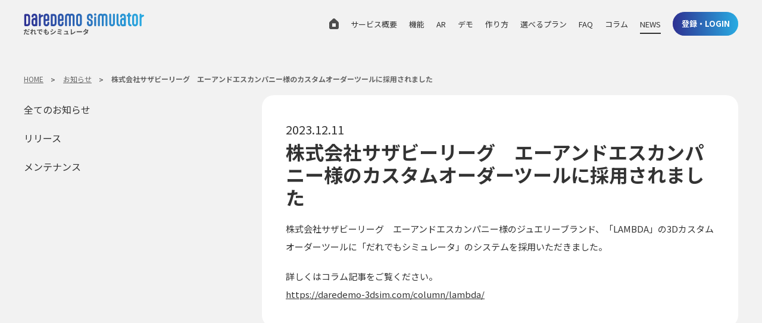

--- FILE ---
content_type: text/html; charset=UTF-8
request_url: https://daredemo-3dsim.com/news/231211/
body_size: 6833
content:
<!doctype html>
<html>
  <head>
    <meta charset="UTF-8">
    <meta http-equiv="Content-Type" content="text/html; charset=UTF-8">
    <meta name="viewport" content="width=device-width,initial-scale=1,minimum-scale=1,maximum-scale=1,user-scalable=no" />
    <meta http-equiv="content-language" content="ja">
        <title>株式会社サザビーリーグ　エーアンドエスカンパニー様のカスタムオーダーツールに採用されました | だれでもシミュレータ</title>
    	  <meta name="description" content="Webで使える3D見積シミュレータ・コンフィギュレータが開発不要で作れるサービス。AR/VR対応">
    <meta property="og:type" content="website" />
    <meta property="og:title" content="だれでもシミュレータ" />
        <meta property="og:title" content="株式会社サザビーリーグ　エーアンドエスカンパニー様のカスタムオーダーツールに採用されました" />
    <meta property="og:description" content="" />
        <meta property="og:site_name" content="カスタムメイド商品の販促に。「だれでもシミュレータ」" />
        <meta property="og:image" content="https://daredemo-3dsim.com/img/ogimage.jpg" />
        <meta name="twitter:card" content="summary_large_image" />
    <meta name="twitter:title" content="株式会社サザビーリーグ　エーアンドエスカンパニー様のカスタムオーダーツールに採用されました">	
    		<meta name='robots' content='max-image-preview:large' />
<link rel="alternate" type="application/rss+xml" title="だれでもシミュレータ &raquo; 株式会社サザビーリーグ　エーアンドエスカンパニー様のカスタムオーダーツールに採用されました のコメントのフィード" href="https://daredemo-3dsim.com/news/231211/feed/" />
<link rel="alternate" title="oEmbed (JSON)" type="application/json+oembed" href="https://daredemo-3dsim.com/wp-json/oembed/1.0/embed?url=https%3A%2F%2Fdaredemo-3dsim.com%2Fnews%2F231211%2F" />
<link rel="alternate" title="oEmbed (XML)" type="text/xml+oembed" href="https://daredemo-3dsim.com/wp-json/oembed/1.0/embed?url=https%3A%2F%2Fdaredemo-3dsim.com%2Fnews%2F231211%2F&#038;format=xml" />
<style id='wp-img-auto-sizes-contain-inline-css' type='text/css'>
img:is([sizes=auto i],[sizes^="auto," i]){contain-intrinsic-size:3000px 1500px}
/*# sourceURL=wp-img-auto-sizes-contain-inline-css */
</style>
<style id='wp-block-library-inline-css' type='text/css'>
:root{--wp-block-synced-color:#7a00df;--wp-block-synced-color--rgb:122,0,223;--wp-bound-block-color:var(--wp-block-synced-color);--wp-editor-canvas-background:#ddd;--wp-admin-theme-color:#007cba;--wp-admin-theme-color--rgb:0,124,186;--wp-admin-theme-color-darker-10:#006ba1;--wp-admin-theme-color-darker-10--rgb:0,107,160.5;--wp-admin-theme-color-darker-20:#005a87;--wp-admin-theme-color-darker-20--rgb:0,90,135;--wp-admin-border-width-focus:2px}@media (min-resolution:192dpi){:root{--wp-admin-border-width-focus:1.5px}}.wp-element-button{cursor:pointer}:root .has-very-light-gray-background-color{background-color:#eee}:root .has-very-dark-gray-background-color{background-color:#313131}:root .has-very-light-gray-color{color:#eee}:root .has-very-dark-gray-color{color:#313131}:root .has-vivid-green-cyan-to-vivid-cyan-blue-gradient-background{background:linear-gradient(135deg,#00d084,#0693e3)}:root .has-purple-crush-gradient-background{background:linear-gradient(135deg,#34e2e4,#4721fb 50%,#ab1dfe)}:root .has-hazy-dawn-gradient-background{background:linear-gradient(135deg,#faaca8,#dad0ec)}:root .has-subdued-olive-gradient-background{background:linear-gradient(135deg,#fafae1,#67a671)}:root .has-atomic-cream-gradient-background{background:linear-gradient(135deg,#fdd79a,#004a59)}:root .has-nightshade-gradient-background{background:linear-gradient(135deg,#330968,#31cdcf)}:root .has-midnight-gradient-background{background:linear-gradient(135deg,#020381,#2874fc)}:root{--wp--preset--font-size--normal:16px;--wp--preset--font-size--huge:42px}.has-regular-font-size{font-size:1em}.has-larger-font-size{font-size:2.625em}.has-normal-font-size{font-size:var(--wp--preset--font-size--normal)}.has-huge-font-size{font-size:var(--wp--preset--font-size--huge)}.has-text-align-center{text-align:center}.has-text-align-left{text-align:left}.has-text-align-right{text-align:right}.has-fit-text{white-space:nowrap!important}#end-resizable-editor-section{display:none}.aligncenter{clear:both}.items-justified-left{justify-content:flex-start}.items-justified-center{justify-content:center}.items-justified-right{justify-content:flex-end}.items-justified-space-between{justify-content:space-between}.screen-reader-text{border:0;clip-path:inset(50%);height:1px;margin:-1px;overflow:hidden;padding:0;position:absolute;width:1px;word-wrap:normal!important}.screen-reader-text:focus{background-color:#ddd;clip-path:none;color:#444;display:block;font-size:1em;height:auto;left:5px;line-height:normal;padding:15px 23px 14px;text-decoration:none;top:5px;width:auto;z-index:100000}html :where(.has-border-color){border-style:solid}html :where([style*=border-top-color]){border-top-style:solid}html :where([style*=border-right-color]){border-right-style:solid}html :where([style*=border-bottom-color]){border-bottom-style:solid}html :where([style*=border-left-color]){border-left-style:solid}html :where([style*=border-width]){border-style:solid}html :where([style*=border-top-width]){border-top-style:solid}html :where([style*=border-right-width]){border-right-style:solid}html :where([style*=border-bottom-width]){border-bottom-style:solid}html :where([style*=border-left-width]){border-left-style:solid}html :where(img[class*=wp-image-]){height:auto;max-width:100%}:where(figure){margin:0 0 1em}html :where(.is-position-sticky){--wp-admin--admin-bar--position-offset:var(--wp-admin--admin-bar--height,0px)}@media screen and (max-width:600px){html :where(.is-position-sticky){--wp-admin--admin-bar--position-offset:0px}}

/*# sourceURL=wp-block-library-inline-css */
</style><style id='wp-block-paragraph-inline-css' type='text/css'>
.is-small-text{font-size:.875em}.is-regular-text{font-size:1em}.is-large-text{font-size:2.25em}.is-larger-text{font-size:3em}.has-drop-cap:not(:focus):first-letter{float:left;font-size:8.4em;font-style:normal;font-weight:100;line-height:.68;margin:.05em .1em 0 0;text-transform:uppercase}body.rtl .has-drop-cap:not(:focus):first-letter{float:none;margin-left:.1em}p.has-drop-cap.has-background{overflow:hidden}:root :where(p.has-background){padding:1.25em 2.375em}:where(p.has-text-color:not(.has-link-color)) a{color:inherit}p.has-text-align-left[style*="writing-mode:vertical-lr"],p.has-text-align-right[style*="writing-mode:vertical-rl"]{rotate:180deg}
/*# sourceURL=https://daredemo-3dsim.com/data/wp-includes/blocks/paragraph/style.min.css */
</style>
<style id='global-styles-inline-css' type='text/css'>
:root{--wp--preset--aspect-ratio--square: 1;--wp--preset--aspect-ratio--4-3: 4/3;--wp--preset--aspect-ratio--3-4: 3/4;--wp--preset--aspect-ratio--3-2: 3/2;--wp--preset--aspect-ratio--2-3: 2/3;--wp--preset--aspect-ratio--16-9: 16/9;--wp--preset--aspect-ratio--9-16: 9/16;--wp--preset--color--black: #000000;--wp--preset--color--cyan-bluish-gray: #abb8c3;--wp--preset--color--white: #ffffff;--wp--preset--color--pale-pink: #f78da7;--wp--preset--color--vivid-red: #cf2e2e;--wp--preset--color--luminous-vivid-orange: #ff6900;--wp--preset--color--luminous-vivid-amber: #fcb900;--wp--preset--color--light-green-cyan: #7bdcb5;--wp--preset--color--vivid-green-cyan: #00d084;--wp--preset--color--pale-cyan-blue: #8ed1fc;--wp--preset--color--vivid-cyan-blue: #0693e3;--wp--preset--color--vivid-purple: #9b51e0;--wp--preset--gradient--vivid-cyan-blue-to-vivid-purple: linear-gradient(135deg,rgb(6,147,227) 0%,rgb(155,81,224) 100%);--wp--preset--gradient--light-green-cyan-to-vivid-green-cyan: linear-gradient(135deg,rgb(122,220,180) 0%,rgb(0,208,130) 100%);--wp--preset--gradient--luminous-vivid-amber-to-luminous-vivid-orange: linear-gradient(135deg,rgb(252,185,0) 0%,rgb(255,105,0) 100%);--wp--preset--gradient--luminous-vivid-orange-to-vivid-red: linear-gradient(135deg,rgb(255,105,0) 0%,rgb(207,46,46) 100%);--wp--preset--gradient--very-light-gray-to-cyan-bluish-gray: linear-gradient(135deg,rgb(238,238,238) 0%,rgb(169,184,195) 100%);--wp--preset--gradient--cool-to-warm-spectrum: linear-gradient(135deg,rgb(74,234,220) 0%,rgb(151,120,209) 20%,rgb(207,42,186) 40%,rgb(238,44,130) 60%,rgb(251,105,98) 80%,rgb(254,248,76) 100%);--wp--preset--gradient--blush-light-purple: linear-gradient(135deg,rgb(255,206,236) 0%,rgb(152,150,240) 100%);--wp--preset--gradient--blush-bordeaux: linear-gradient(135deg,rgb(254,205,165) 0%,rgb(254,45,45) 50%,rgb(107,0,62) 100%);--wp--preset--gradient--luminous-dusk: linear-gradient(135deg,rgb(255,203,112) 0%,rgb(199,81,192) 50%,rgb(65,88,208) 100%);--wp--preset--gradient--pale-ocean: linear-gradient(135deg,rgb(255,245,203) 0%,rgb(182,227,212) 50%,rgb(51,167,181) 100%);--wp--preset--gradient--electric-grass: linear-gradient(135deg,rgb(202,248,128) 0%,rgb(113,206,126) 100%);--wp--preset--gradient--midnight: linear-gradient(135deg,rgb(2,3,129) 0%,rgb(40,116,252) 100%);--wp--preset--font-size--small: 13px;--wp--preset--font-size--medium: 20px;--wp--preset--font-size--large: 36px;--wp--preset--font-size--x-large: 42px;--wp--preset--spacing--20: 0.44rem;--wp--preset--spacing--30: 0.67rem;--wp--preset--spacing--40: 1rem;--wp--preset--spacing--50: 1.5rem;--wp--preset--spacing--60: 2.25rem;--wp--preset--spacing--70: 3.38rem;--wp--preset--spacing--80: 5.06rem;--wp--preset--shadow--natural: 6px 6px 9px rgba(0, 0, 0, 0.2);--wp--preset--shadow--deep: 12px 12px 50px rgba(0, 0, 0, 0.4);--wp--preset--shadow--sharp: 6px 6px 0px rgba(0, 0, 0, 0.2);--wp--preset--shadow--outlined: 6px 6px 0px -3px rgb(255, 255, 255), 6px 6px rgb(0, 0, 0);--wp--preset--shadow--crisp: 6px 6px 0px rgb(0, 0, 0);}:where(.is-layout-flex){gap: 0.5em;}:where(.is-layout-grid){gap: 0.5em;}body .is-layout-flex{display: flex;}.is-layout-flex{flex-wrap: wrap;align-items: center;}.is-layout-flex > :is(*, div){margin: 0;}body .is-layout-grid{display: grid;}.is-layout-grid > :is(*, div){margin: 0;}:where(.wp-block-columns.is-layout-flex){gap: 2em;}:where(.wp-block-columns.is-layout-grid){gap: 2em;}:where(.wp-block-post-template.is-layout-flex){gap: 1.25em;}:where(.wp-block-post-template.is-layout-grid){gap: 1.25em;}.has-black-color{color: var(--wp--preset--color--black) !important;}.has-cyan-bluish-gray-color{color: var(--wp--preset--color--cyan-bluish-gray) !important;}.has-white-color{color: var(--wp--preset--color--white) !important;}.has-pale-pink-color{color: var(--wp--preset--color--pale-pink) !important;}.has-vivid-red-color{color: var(--wp--preset--color--vivid-red) !important;}.has-luminous-vivid-orange-color{color: var(--wp--preset--color--luminous-vivid-orange) !important;}.has-luminous-vivid-amber-color{color: var(--wp--preset--color--luminous-vivid-amber) !important;}.has-light-green-cyan-color{color: var(--wp--preset--color--light-green-cyan) !important;}.has-vivid-green-cyan-color{color: var(--wp--preset--color--vivid-green-cyan) !important;}.has-pale-cyan-blue-color{color: var(--wp--preset--color--pale-cyan-blue) !important;}.has-vivid-cyan-blue-color{color: var(--wp--preset--color--vivid-cyan-blue) !important;}.has-vivid-purple-color{color: var(--wp--preset--color--vivid-purple) !important;}.has-black-background-color{background-color: var(--wp--preset--color--black) !important;}.has-cyan-bluish-gray-background-color{background-color: var(--wp--preset--color--cyan-bluish-gray) !important;}.has-white-background-color{background-color: var(--wp--preset--color--white) !important;}.has-pale-pink-background-color{background-color: var(--wp--preset--color--pale-pink) !important;}.has-vivid-red-background-color{background-color: var(--wp--preset--color--vivid-red) !important;}.has-luminous-vivid-orange-background-color{background-color: var(--wp--preset--color--luminous-vivid-orange) !important;}.has-luminous-vivid-amber-background-color{background-color: var(--wp--preset--color--luminous-vivid-amber) !important;}.has-light-green-cyan-background-color{background-color: var(--wp--preset--color--light-green-cyan) !important;}.has-vivid-green-cyan-background-color{background-color: var(--wp--preset--color--vivid-green-cyan) !important;}.has-pale-cyan-blue-background-color{background-color: var(--wp--preset--color--pale-cyan-blue) !important;}.has-vivid-cyan-blue-background-color{background-color: var(--wp--preset--color--vivid-cyan-blue) !important;}.has-vivid-purple-background-color{background-color: var(--wp--preset--color--vivid-purple) !important;}.has-black-border-color{border-color: var(--wp--preset--color--black) !important;}.has-cyan-bluish-gray-border-color{border-color: var(--wp--preset--color--cyan-bluish-gray) !important;}.has-white-border-color{border-color: var(--wp--preset--color--white) !important;}.has-pale-pink-border-color{border-color: var(--wp--preset--color--pale-pink) !important;}.has-vivid-red-border-color{border-color: var(--wp--preset--color--vivid-red) !important;}.has-luminous-vivid-orange-border-color{border-color: var(--wp--preset--color--luminous-vivid-orange) !important;}.has-luminous-vivid-amber-border-color{border-color: var(--wp--preset--color--luminous-vivid-amber) !important;}.has-light-green-cyan-border-color{border-color: var(--wp--preset--color--light-green-cyan) !important;}.has-vivid-green-cyan-border-color{border-color: var(--wp--preset--color--vivid-green-cyan) !important;}.has-pale-cyan-blue-border-color{border-color: var(--wp--preset--color--pale-cyan-blue) !important;}.has-vivid-cyan-blue-border-color{border-color: var(--wp--preset--color--vivid-cyan-blue) !important;}.has-vivid-purple-border-color{border-color: var(--wp--preset--color--vivid-purple) !important;}.has-vivid-cyan-blue-to-vivid-purple-gradient-background{background: var(--wp--preset--gradient--vivid-cyan-blue-to-vivid-purple) !important;}.has-light-green-cyan-to-vivid-green-cyan-gradient-background{background: var(--wp--preset--gradient--light-green-cyan-to-vivid-green-cyan) !important;}.has-luminous-vivid-amber-to-luminous-vivid-orange-gradient-background{background: var(--wp--preset--gradient--luminous-vivid-amber-to-luminous-vivid-orange) !important;}.has-luminous-vivid-orange-to-vivid-red-gradient-background{background: var(--wp--preset--gradient--luminous-vivid-orange-to-vivid-red) !important;}.has-very-light-gray-to-cyan-bluish-gray-gradient-background{background: var(--wp--preset--gradient--very-light-gray-to-cyan-bluish-gray) !important;}.has-cool-to-warm-spectrum-gradient-background{background: var(--wp--preset--gradient--cool-to-warm-spectrum) !important;}.has-blush-light-purple-gradient-background{background: var(--wp--preset--gradient--blush-light-purple) !important;}.has-blush-bordeaux-gradient-background{background: var(--wp--preset--gradient--blush-bordeaux) !important;}.has-luminous-dusk-gradient-background{background: var(--wp--preset--gradient--luminous-dusk) !important;}.has-pale-ocean-gradient-background{background: var(--wp--preset--gradient--pale-ocean) !important;}.has-electric-grass-gradient-background{background: var(--wp--preset--gradient--electric-grass) !important;}.has-midnight-gradient-background{background: var(--wp--preset--gradient--midnight) !important;}.has-small-font-size{font-size: var(--wp--preset--font-size--small) !important;}.has-medium-font-size{font-size: var(--wp--preset--font-size--medium) !important;}.has-large-font-size{font-size: var(--wp--preset--font-size--large) !important;}.has-x-large-font-size{font-size: var(--wp--preset--font-size--x-large) !important;}
/*# sourceURL=global-styles-inline-css */
</style>

<style id='classic-theme-styles-inline-css' type='text/css'>
/*! This file is auto-generated */
.wp-block-button__link{color:#fff;background-color:#32373c;border-radius:9999px;box-shadow:none;text-decoration:none;padding:calc(.667em + 2px) calc(1.333em + 2px);font-size:1.125em}.wp-block-file__button{background:#32373c;color:#fff;text-decoration:none}
/*# sourceURL=/wp-includes/css/classic-themes.min.css */
</style>
<link rel="https://api.w.org/" href="https://daredemo-3dsim.com/wp-json/" /><link rel="alternate" title="JSON" type="application/json" href="https://daredemo-3dsim.com/wp-json/wp/v2/posts/1462" /><link rel="EditURI" type="application/rsd+xml" title="RSD" href="https://daredemo-3dsim.com/data/xmlrpc.php?rsd" />
<meta name="generator" content="WordPress 6.9" />
<link rel="canonical" href="https://daredemo-3dsim.com/news/231211/" />
<link rel='shortlink' href='https://daredemo-3dsim.com/?p=1462' />
<link rel="icon" href="https://daredemo-3dsim.com/data/wp-content/uploads/2023/04/cropped-favicon-32x32.png" sizes="32x32" />
<link rel="icon" href="https://daredemo-3dsim.com/data/wp-content/uploads/2023/04/cropped-favicon-192x192.png" sizes="192x192" />
<link rel="apple-touch-icon" href="https://daredemo-3dsim.com/data/wp-content/uploads/2023/04/cropped-favicon-180x180.png" />
<meta name="msapplication-TileImage" content="https://daredemo-3dsim.com/data/wp-content/uploads/2023/04/cropped-favicon-270x270.png" />
        <link href="https://fonts.googleapis.com/css2?family=Noto+Sans+JP:wght@100;400;700&family=Oswald:wght@300;500&display=swap" rel="stylesheet">
    <link href="/css/common.css?251231092141" rel="stylesheet" type="text/css">
    	
    <link href="/css/news.css?251231092141" rel="stylesheet" type="text/css">
    
        <script type="text/javascript" src="/js/jquery-3.6.0.min.js"></script>
    <script type="text/javascript" src="/js/common.js?251231092141"></script>
    <script type="text/javascript" src="/js/jquery.matchHeight.js"></script>
        <!-- Google Tag Manager -->	
<script>(function(w,d,s,l,i){w[l]=w[l]||[];w[l].push({'gtm.start':	
new Date().getTime(),event:'gtm.js'});var f=d.getElementsByTagName(s)[0],	
j=d.createElement(s),dl=l!='dataLayer'?'&l='+l:'';j.async=true;j.src=	
'https://www.googletagmanager.com/gtm.js?id='+i+dl;f.parentNode.insertBefore(j,f);	
})(window,document,'script','dataLayer','GTM-NKD7L5W');</script>	
<!-- End Google Tag Manager -->
	</head>

	<body class="wp-singular post-template-default single single-post postid-1462 single-format-standard wp-theme-daredemo-3dsim">
    	<!-- Google Tag Manager (noscript) -->	
<noscript><iframe src="https://www.googletagmanager.com/ns.html?id=GTM-NKD7L5W"	
height="0" width="0" style="display:none;visibility:hidden"></iframe></noscript>	
<!-- End Google Tag Manager (noscript) -->
    <div id="wrap">

		<header>	
      	
      <p><a href="/">だれでも<br>シミュレータ</a></p>	
      	
      <div id="navi">	
        <ul>
          <li class="home"><a href="/">HOME</a></li>	
          <li><a href="/about/">サービス概要</a></li>		
          <li><a href="/function/">機能</a></li>	
          <li><a href="/ar/">AR</a></li>	
          <li><a href="/demo/">デモ</a></li>	
          <li><a href="/flow/">作り方</a></li>	
          <li><a href="/plan/">選べるプラン</a></li>	
          <li><a href="/faq/">FAQ</a></li>
          <li><a href="/column/">コラム</a></li>
          <li><a href="/news/">NEWS</a></li>
          <li class="loginBtn"><a href="https://v2.userdata-sim.daredemo-xr.net/" target="_blank">登録・LOGIN</a></li>
        </ul>
        <a href="https://v2.userdata-sim.daredemo-xr.net/" id="loginBtn" class="btn" target="_blank">登録・LOGIN</a>
        <div id="menuBtn"><span>MENU</span></div>	
      </div>	
    </header>	
    <!-- #site-header -->	
<div id="contents">
<div class="breadcrumb">
<ul>
<li><a href="/">HOME</a></li>
<li><a href="/news/">お知らせ</a></li>
<li>株式会社サザビーリーグ　エーアンドエスカンパニー様のカスタムオーダーツールに採用されました</li>
</ul>
</div>
<div id="container">
<div id="side">
  <ul>
    <li><a href="/news/">全てのお知らせ</a></li>
    <li><a href="/news/">リリース</a></li>
    <li><a href="/news/">メンテナンス</a></li>
  </ul>
</div>
<div id="content">
<section>
<time>2023.12.11</time>
<h1>株式会社サザビーリーグ　エーアンドエスカンパニー様のカスタムオーダーツールに採用されました</h1>

<p>株式会社サザビーリーグ　エーアンドエスカンパニー様のジュエリーブランド、「LAMBDA」の3Dカスタムオーダーツールに「だれでもシミュレータ」のシステムを採用いただきました。</p>



<p>詳しくはコラム記事をご覧ください。<br><a href="https://daredemo-3dsim.com/column/lambda/">https://daredemo-3dsim.com/column/lambda/</a></p>
</section>
</div>
</div>
</div>
<footer>
  <div class="inner">
    <div class="menu">
      <div class="col">
        <ul>
          <li class="home"><a href="/">HOME</a></li>
        </ul>
      </div>
      <div class="col">
        <ul>
          <li><a href="/about/"><span>だれでもシミュレータとは</span></a></li>
          <li><a href="/function/"><span>機能</span></a></li>
          <li><a href="/function/function-detail/#box01">360°、3Dで自由に見れる。</a></li>
          <li><a href="/function/function-detail/#box02">自動で見積書作成。</a></li>
          <li><a href="/function/function-detail/#box03">組み合わせをお気に入り保存</a></li>
          <li><a href="/function/function-detail/#box04">3Dカタログ</a></li>
          <li><a href="/function/function-detail/#box05">AR/VR対応</a></li>
          <li><a href="/function/#list">シミュレータ機能一覧</a></li>
        </ul>
      </div>
      <div class="col">
        <ul>
          <li><a href="/flow/"><span>シミュレータの作り方</span></a></li>
          <li><a href="/flow/#list">開発用機能一覧</a></li>
          <li><a href="/plan/"><span>選べるプラン</span></a></li>
          <li><a href="/plan/#box1">3Dモデル作成</a></li>
          <li><a href="/plan/#box2">設計・構築・入力・管理</a></li>
          <li><a href="/plan/#box3">カスタマイズについて</a></li>
			<li><a href="https://docs-v2.daredemo-3dsim.com/category09/category09_00/" target="_blank">チュートリアル</a></li>
        </ul>
      </div>
      <div class="col">
        <ul>
          <li><a href="/column/"><span>コラム</span></a></li>
          <li><a href="/faq/"><span>FAQ</span></a></li>
          <li><a href="/faq/#aboutus">だれでも3D見積シミュレータとは</a></li>
          <li><a href="/faq/#development">開発について</a></li>
          <li><a href="/faq/#control">操作について</a></li>
          <li><a href="/faq/#license">ライセンス契約について</a></li>
        </ul>
      </div>
      <div class="col">
        <ul>
          <li><a href="/news/"><span>お知らせ</span></a></li>
          <li><a href="/contact/"><span>無料でご相談</span></a></li>
          <li><a href="https://v2.userdata-sim.daredemo-xr.net/" target="_blank"><span>ログイン</span></a></li>
			<li><a href="/pdf/daredemo-3dsim.pdf" target="_blank"><span>資料ダウンロード</span></a></li>
        </ul>
      </div>
    </div>
    <div class="sns">
      <ul>
        <li><a href="https://www.facebook.com/daredemo3dsim" target="_blank"><img src="/img/common/icon_sns_fb.svg" alt="facebook"></a></li>
        <li><a href="https://twitter.com/D3dsim" target="_blank"><img src="/img/common/icon_sns_tw.svg" alt="twitter"></a></li>
        <li><a href="https://www.instagram.com/d3dsim/" target="_blank"><img src="/img/common/icon_sns_ig.svg" alt="instagram"></a></li>
      </ul>
    </div>
  </div>
  <div class="info">
    <div class="logo">
      <a href="/">だれでも3D見積シミュレータ</a>
    </div>
    <ul>
      <li><a href="/guide/">利用規約</a> ｜ </li>
      <li><a href="/tokushoho/">特定商取引法に基づく表記</a> ｜ </li>
      <li><a href="/privacy/">プライバシーポリシー</a></li>
    </ul>
    <p>Copyright © AgWORKS Limited. All rights reserved.</p>
  </div>
</footer>
<div id="page-top">
  <a href="#">TOPへ戻る</a>
</div>
<script type="speculationrules">
{"prefetch":[{"source":"document","where":{"and":[{"href_matches":"/*"},{"not":{"href_matches":["/data/wp-*.php","/data/wp-admin/*","/data/wp-content/uploads/*","/data/wp-content/*","/data/wp-content/plugins/*","/data/wp-content/themes/daredemo-3dsim/*","/*\\?(.+)"]}},{"not":{"selector_matches":"a[rel~=\"nofollow\"]"}},{"not":{"selector_matches":".no-prefetch, .no-prefetch a"}}]},"eagerness":"conservative"}]}
</script>
</body>
</html>


--- FILE ---
content_type: text/css
request_url: https://daredemo-3dsim.com/css/common.css?251231092141
body_size: 5037
content:
@charset "UTF-8";
/* CSS Document */


html{
  height: 100%;
  scroll-behavior: smooth;
	background: #fff;
}
body{
	*font-size: small;
	*font: x-small;
	font-size: 14px;
	line-height: 1.8;
	font-family: 'Noto Sans JP', sans-serif;
	text-align: center;
	margin: 0;
	padding: 0;
	background: #f2f2f2;
  color: #333;
  position: relative;
}
body *,
body *::before,
bory *::after{
  box-sizing: border-box;
}
h1,h2,h3,h4,h5,p,ul,ol,li,img,table,th,td,dl,dt,dd{
	margin: 0;
	padding: 0;
  font-size: 14px;
  line-height: 1.8;
}
table {
  border-collapse: collapse;
  border-spacing: 0;
}
li{
	list-style-type:none;
}
a:link,a:visited{
	cursor: pointer;
	color: #333;
	text-decoration: none;
}
img{
	border: 0;
	max-width: 100%;
	height: auto;
  vertical-align: top;
  display: block;
}
input, textarea, select,button,label{
  outline:none;
  border: none;
  padding: 0;
  margin: 0;
  -webkit-appearance: none;
  appearance: none;
}
#wrap{
	position: relative;
	text-align: left;
	overflow: hidden;
  height: 100%;
}
br.tabOnly{
  display: none;
}
br.spOnly{
  display: none;
}
a{transition:opacity .2s cubic-bezier(.210, .60, .350, 1);}
a:hover{opacity:.7;}
@media only screen and (max-width:1023px) {
br.tabOnly{
  display: block;
}
}
@media only screen and (max-width:768px) {
br.pcOnly{
	display: none;
}
br.spOnly{
  display: block!important;
}
br.tabOnly{
  display: none;
}
}


.noClick{
  pointer-events: none;
  opacity: .15;
}


/* page_top
-----------------------------------------------*/
#page-top {
  bottom: 20px;
  position: fixed;
  right: 20px;
  width: 80px;
  height: 80px;
  border-radius: 50%;
  transition: transform .3s cubic-bezier(.210, .60, .350, 1);
  z-index: 2;
}
#page-top::before {
  content: "";
  position: absolute;
  left: 0;
  top: 0;
  z-index: -1;
  width: 100%;
  height: 100%;
  background: linear-gradient(to right, #2e3192, #29abe2);
  border-radius: 40px;
  transition: .3s cubic-bezier(.210, .60, .350, 1) all;
  transform: translateY(0) scaleX(1);
  opacity: 0.6;
}
#page-top:hover::before{
  filter: blur(6px);
  transform: translateY(0) scale(1.05,1.1);
}
#page-top a {
  position: relative;
  background: linear-gradient(to right, #2e3192, #29abe2);
  font-size: 0;
  width: 100%;
  height: 100%;
  display: block;
  border-radius: 50%;
}
#page-top a::before {
  content: "";
  display: block;
  position: absolute;
  top: 50%;
  left: 50%;
  transform: translate(-50%,-50%);
  width: 2px;
  height: 30px;
  background: #fff;
}
#page-top a::after {
  content: '';
  display: block;
  width: 18px;
  height: 18px;
  border: 2px solid #fff;
  border-left: 0;
  border-bottom: 0;
  position: absolute;
  top: 26px;
  left: 50%;
  transform: translate(-50%,0)rotate(-45deg);
  box-sizing: border-box;
}
@media only screen and (max-width: 767px){
#page-top {
  right: 10px;
  width: 50px;
  height: 50px;
}
#page-top a::before {
  height: 20px;
}
#page-top a::after {
  width: 15px;
  height: 15px;
  top: 15px;
}
}


/* header
-----------------------------------------------*/
header{
  position: fixed;
  left: 0;
  top: 0;
  z-index: 200;
  display: flex;
  justify-content: space-between;
	height: 80px;
  width: 100%;
  padding: 0 40px;
	transition: background .2s cubic-bezier(.210, .60, .350, 1);
}
header.scroll{
	background: #fff;
}
header h1,
header p{
  margin-top: 20px;
}
header h1 a,
header p a{
  font-size: 0;
  display: block;
  width: 202px;
  height: 46px;
  background: url("/img/common/logo.svg") no-repeat;
  background-size: 100%;
}
header #navi{
  display: flex;
  align-items: center;
	height: 80px;
}
header #navi ul{
  font-size: 0;
}
header #navi ul li{
  display: inline-block;
  vertical-align: middle;
  font-size: 13px;
  margin-left: 20px;
  line-height: 1.5;
  text-align: center;
}
header #navi ul li.home{
  margin-left: 0;
}
header #navi ul li.loginBtn{
  display: none;
}
header #navi ul li a{
  position: relative;
}
header #navi ul li.home a{
  font-size: 0;
}
header #navi ul li.home a::after{
  content: "";
  position: relative;
  top: 2px;
  display: inline-block;
  width: 16px;
  height: 18px;
  background-image: url("/img/common/icon_home.svg");
}
header.wht #navi ul li.home a::after{
  background-image: url("/img/common/icon_home_wht.svg");
}
header #navi ul li.current a::before{
  content: "";
  position: absolute;
  left: 0;
  top: calc(100% + 5px);
  height: 2px;
  width: 100%;
  background: #333;
}
header #navi .btn{
  display: block;
  width: 110px;
  height: 40px;
  text-align: center;
  line-height: 40px;
  color: #fff;
  font-size: 13px;
  font-weight: bold;
  border-radius: 40px;
  margin-left: 20px;
  background: linear-gradient(to right, #2e3192, #29abe2);
  position: relative;
  transition: transform .3s cubic-bezier(.210, .60, .350, 1);
  opacity: 1;
}
header #navi .btn + .btn{
  margin-left: 8px;
}
header #navi .btn::before {
  content: "";
  position: absolute;
  left: 0;
  top: 0;
  z-index: -1;
  width: 100%;
  height: 100%;
  background: linear-gradient(to right, #2e3192, #29abe2);
  border-radius: 40px;
  transition: .3s cubic-bezier(.210, .60, .350, 1) all;
  transform: translateY(0) scaleX(1);
  opacity: 0.6;
}
header #navi .btn:hover::before{
  filter: blur(6px);
  transform: translateY(0) scale(1.05,1.1);
}
header #menuBtn{
	display: none;
}
@media only screen and (max-width:1023px) {
header{
  padding: 0 20px;
}
header h1, header p {
  margin-top: 26px;
}
header h1 a,
header p a{
  width: 160px;
  height: 30px;
}
header #navi ul li{
  margin-left: 10px;
  font-size: 12px;
}
header #navi .btn{
  width: 80px;
  margin-left: 10px;
}
header #navi .btn + .btn {
  margin-left: 5px;
}
}
@media only screen and (min-width:768px) {
header #navi ul{
  display: block !important;
}
}
@media only screen and (max-width:767px) {
header{
	height: 60px;
  padding: 0 60px 0 20px;
}
header h1,
header p{
  position: relative;
  z-index: 2;
  margin-top: 15px;
}
header h1 a,
header p a{
  width: 160px;
  height: 38px;
}
header #navi{
  height: 60px;
}
header #navi ul li a br{
  display: none;
}
header #menuBtn{
	display: block;
  position: absolute;
  top: 0;
  right: 0;
  z-index: 2;
	width: 60px;
	height: 60px;
	cursor: pointer;
	font-size: 0;
}
header #menuBtn span,
header #menuBtn::before,
header #menuBtn::after{
  display: block;
  position: absolute;
  top: 50%;
  left: 50%;
  width: 22px;
  height: 2px;
  margin: auto;
  background: #333;
}
header #menuBtn::before{
  transform: translate(-50%, -8px);
  content:"";
}
header #menuBtn::after{
  transform: translate(-50%, 6px);
  content:"";
}
header #menuBtn span{
  transform: translate(-50%, -50%);
  transition: opacity 150ms 50ms;
}
header #menuBtn::before,
header #menuBtn::after{
  transition: transform 200ms;
}
header #menuBtn.active span{
  opacity: 0;
  transition: opacity 150ms;
}
header #menuBtn.active::before{
  transform: translate(-50%, -50%) rotate(45deg);
}
header #menuBtn.active::after{
  transform: translate(-50%, -50%) rotate(-45deg);
}
header #menuBtn.active::before,
header #menuBtn.active::after{
	width: 25px;
}
header.wht #menuBtn span,
header.wht #menuBtn::before,
header.wht #menuBtn::after{
	background: #fff;
}
header #navi ul{
  position: fixed;
  left: 0;
  top: 0;
  z-index: 1;
  width: 100%;
  height: 100vh;
  display: none;
  box-sizing: border-box;
  padding: 70px 20px 120px;
  -webkit-backdrop-filter: blur(73px);
  backdrop-filter: blur(73px);
}
@-moz-document url-prefix() {
header #navi ul{
  background: url("/img/index/bgi.jpg") center;
  background-size: cover;
}
}
header #navi ul li {
  display: block;
  margin-left: 0;
  padding: 8px 0;
  text-align: center;
  font-size: 18px;
}
header #navi ul li{
  transform: translateY(35px);
  opacity: 0;
}
header #navi ul li{
  transition: var(--time) transform 0s,var(--time) opacity 0s;
}
header #navi ul.active li:nth-child(2){
  transition: var(--time) transform .05s,var(--time) opacity .05s;
}
header #navi ul.active li:nth-child(3){
  transition: var(--time) transform .1s,var(--time) opacity .1s;
}
header #navi ul.active li:nth-child(4){
  transition: var(--time) transform .15s,var(--time) opacity .15s;
}
header #navi ul.active li:nth-child(5){
  transition: var(--time) transform .2s,var(--time) opacity .2s;
}
header #navi ul.active li:nth-child(6){
  transition: var(--time) transform .25s,var(--time) opacity .25s;
}
header #navi ul.active li:nth-child(7){
  transition: var(--time) transform .3s,var(--time) opacity .3s;
}
header #navi ul.active li:nth-child(8){
  transition: var(--time) transform .35s,var(--time) opacity .35s;
}
header #navi ul.active li:nth-child(9){
  transition: var(--time) transform .4s,var(--time) opacity .4s;
}
header #navi ul.active li:nth-child(10){
  transition: var(--time) transform .45s,var(--time) opacity .45s;
}
header #navi ul.active li{
  transform: translateY(0);
  opacity: 1;
}
header #navi ul li.loginBtn{
  display: block;
}
header #navi ul li.loginBtn a{
  display: block;
  text-align: center;
  color: #fff;
  font-weight: bold;
  border-radius: 40px;
  margin-left: 20px;
  background: linear-gradient(to right, #2e3192, #29abe2);
  position: relative;
  transition: transform .3s cubic-bezier(.210, .60, .350, 1);
  opacity: 1;
  width: 90px;
  height: 36px;
  line-height: 36px;
  font-size: 12px;
  margin: 0 auto;
}
header #navi .btn{
  position: relative;
  z-index: 2;
  width: 90px;
  height: 36px;
  line-height: 36px;
  font-size: 12px;
  border-radius: 40px;
  margin-left: 0;
}
header #navi #loginBtn{
  display: none;
}
}


/* container
-----------------------------------------------*/
#container{
  position: relative;
}
#container #content {
  padding: 0 0 0 400px;
}
#container #side {
  position: absolute;
  left: 0;
  top: 0;
  width: 300px;
}
@media only screen and (max-width: 1200px){
#container #content {
  padding: 0 0 0 200px;
}
#container #side {
  width: 200px;
}
}
@media only screen and (max-width: 767px){
#container #content {
  padding: 0;
}
#container #side {
  width: 100%;
  position: static;
  margin-top: 0!important;
  margin-bottom: 10px;
}
}


/* breadcrumb
-----------------------------------------------*/
.breadcrumb{
  width: 100vw;
  margin: 0 calc(50% - 50vw);
  padding: 15px 40px;
  z-index: 100;
  position: relative;
}
.breadcrumb li{
  display: inline-block;
  color: #666666;
  font-weight: bold;
  padding-right: 30px;
  position: relative;
  font-size: 12px;
}
.breadcrumb li:last-child{
  padding-right: 0;
}
.breadcrumb li::after{
  position: absolute;
  content: ">";
  right: 10px;
  top: 50%;
  transform: translateY(-50%);
}
.breadcrumb li:last-child::after{
  display: none;
}
.breadcrumb li a{
  color: #666666;
  font-weight: normal;
  text-decoration: underline;
}
@media only screen and (max-width: 767px){
.breadcrumb{
  width: 100%;
  padding: 15px 0;
  margin: 0;
}
}


/* contents
-----------------------------------------------*/
#contents{
  padding: 80px 40px 120px;
  max-width: 1280px;
  margin: 0 auto;
}
@media only screen and (max-width:819px) {
#contents{
  padding: 60px 20px 80px;
}
}


/* side
-----------------------------------------------*/
#side a{
  font-size: 16px;
  font-weight: bold;
  line-height: 3;
}
@media only screen and (max-width: 1200px){
#side a{
  font-size: 14px;
}
}
@media only screen and (max-width: 767px){
#side ul{
  display: flex;
  flex-wrap: wrap;
  justify-content: center;
}
#side li{
  padding: 0 5px;
}
#side a{
  font-size: 12px;
}
}


/* main
-----------------------------------------------*/
#contents #main{
  margin: 55px auto 0;
}
#contents #main .ttl p{
  font-size: 60px;
  font-weight: bold;
  line-height: 1.3;
  font-family: 'Oswald', sans-serif;
  display: inline-block;
  background: linear-gradient(135deg, #2a9acb 0%, #e3007f 100%);
  background: -webkit-linear-gradient(-45deg, #2a9acb 0%, #e3007f 100%);
  -webkit-background-clip: text;
  -webkit-text-fill-color: transparent;
}
#contents #main .ttl h1{
  font-size: 20px;
  margin-top: 15px;
  font-weight: normal;
}
#contents #main .txt{
  margin-top: 50px;
}
#contents #main .txt p:first-child{
  font-size: 18px;
  font-weight: bold;
}
#contents #main .txt h2{
  font-size: 28px;
  margin-top: 10px;
}
#contents #main .txt h2 + p{
  font-size: 15px;
  line-height: 2;
  margin-top: 30px;
}
/* fade */
#contents #main .ttl p:first-child,
#contents #main .ttl h1{
  transform: translateY(40px);
  opacity: 0;
  transition: transform .7s, opacity .7s;
}
#contents #main .ttl h1{
  transition-delay: .1s;
}
#contents #main .txt p:first-child{
  transition-delay: .2s;
}
/*#contents #main .txt h2{
  transition-delay: .2s;
}
#contents #main .txt h2 + p{
  transition-delay: .3s;
}*/
#contents #main.fade .ttl p:first-child,
#contents #main.fade .ttl h1{
  transform: translateY(0);
  opacity: 1;
}
/*#contents #main.fade .ttl p,
#contents #main.fade .txt > *{
  transform: translateY(0);
  opacity: 1;
}*/
@media only screen and (max-width:767px) {
#contents #main{
  margin: 30px auto 0;
}
#contents #main .ttl p{
  font-size: 38px;
}
#contents #main .ttl h1{
  font-size: 14px;
  margin-top: 10px;
}
#contents #main .txt{
  margin-top: 40px;
}
#contents #main .txt p:first-child{
  font-size: 16px;
}
#contents #main .txt h2{
  font-size: 20px;
}
#contents #main .txt h2 + p{
  font-size: 14px;
  margin-top: 15px;
}
}


/* trialArea
-----------------------------------------------*/
#trialArea{
	padding-top: 40px;
  margin-top: -40px;
}
#trialArea .inner{
	background-color: #fff;
	width: 100%;
	border-radius: 22px;
  box-shadow: 0 0 6px 0 rgb(0 0 0 / 5%);
  padding: 40px 47px 60px;
  max-width: 1194px;
  margin: 60px auto 0;
}
#trialArea h2{
  font-size: 32px;
  line-height: 1.5;
  text-align: center;
}
#trialArea h2 + p {
  text-align: center;
  transition-delay: 1.0s;
  margin-top: 10px;
  font-size: 15px;
}
#trialArea .release{
  padding: 195px 0 145px;
}
#trialArea .release p{
  font-size: 20px;
  font-weight: bold;
  line-height: 2.8;
  text-align: center;
}
#trialArea .list{
  display: flex;
  margin-top: 35px;
}
#trialArea .list p {
  font-size: 15px;
}
#trialArea .list .col{
  position: relative;
  padding-bottom: 0;
  width: 18%;
}
#trialArea .list .col:first-child {
  width: 28%;
}
#trialArea .list .col:first-child>div {
  display: flex;
  align-items: center;
}
#trialArea .list .col .subTtl p{
  font-size: 20px;
  line-height: 1.2;
  font-family: 'Oswald', sans-serif;
}
#trialArea .list .col .subTtl h3{
  font-size: 14px;
  font-weight: normal;
}
#trialArea .list .col ul{
  margin-top: 40px;
}
#trialArea .list .col ul li{
  font-size: 14px;
  padding-left: 1em;
  line-height: 2.286;
}
#trialArea .list .col ul li.no-indent{
  padding-left: 0;
}
#trialArea .list .col ul li:first-child,
#trialArea .list .col ul li:nth-child(2){
  padding-left: 0;
}
#trialArea .list .col ul li:first-child{
  margin-top: 0;
}
#trialArea .list .col:first-child>div h3,
#trialArea .list .col:first-child>div p {
  padding-left: 90px;
  font-weight: bold;
}
#trialArea .list .col:first-child>div p {
  font-weight: bold;
}
#trialArea .list .col p.note {
  font-weight: 300!important;
}
#trialArea .list .col>div {
  font-feature-settings: "palt";
  padding: 15px 0;
  border-bottom: #b3b3b3 1px solid;
}
#trialArea .list .col .monthly, 
#trialArea .list .col .threeMonths, 
#trialArea .list .col .halfYear, 
#trialArea .list .col .year {
  padding: 10px 0;
  display: flex;
  align-items: center;
  flex-wrap: wrap;
}
#trialArea .list .col .monthly p, 
#trialArea .list .col .threeMonths p, 
#trialArea .list .col .halfYear p, 
#trialArea .list .col .year p {
  font-weight: bold;
  font-size: 20px;
  position: relative;
  font-family: 'Oswald', sans-serif;
}
#trialArea .list .col:nth-child(2) .monthly p, 
#trialArea .list .col:nth-child(2) .threeMonths p, 
#trialArea .list .col:nth-child(2) .halfYear p, 
#trialArea .list .col:nth-child(2) .year p {
  font-weight: normal;
	font-family: 'Noto Sans JP', sans-serif;
  font-size: 14px;
}
#trialArea .list .col>div p span {
  display: inline-block;
  color: #fff;
  background: #333333;
  border-radius: 4px;
  font-size: 14px;
  padding: 0 5px;
  line-height: 22px;
  margin-left: 5px;
  position: absolute;
  top: 50%;
  transform: translateY(-50%);
}
#trialArea .list .col ul {
  margin-top: 0;
}
#trialArea .list .col ul li:first-child, 
#trialArea .list .col ul li:nth-child(2),
#trialArea .list .col .itemMax p{
  font-weight: bold;
}
#trialArea .list .col:nth-child(1) {
  transition: transform .7s .5s, opacity .7s .5s;
}
#trialArea .list .col:nth-child(2) {
  transition: transform .7s .6s, opacity .7s .6s;
}
#trialArea .list .col:nth-child(3) {
  transition: transform .7s .7s, opacity .7s .7s;
}
#trialArea .list .col:nth-child(4) {
  transition: transform .7s .8s, opacity .7s .8s;
}
#trialArea .list .col:nth-child(5) {
  transition: transform .7s .9s, opacity .7s .9s;
}
#trialArea .btn{
  max-width: 400px;
  margin: 50px auto 0;
}
#trialArea .btn a{
  display: block;
  color: #fff;
  font-size: 20px;
  margin: 0 auto;
  height: 80px;
  line-height: 80px;
  text-align: center;
  font-weight: bold;
  border-radius: 48px;
  background: linear-gradient(to right, #2e3192, #29abe2);
  position: relative;
  transition: transform .3s cubic-bezier(.210, .60, .350, 1);
  opacity: 1;
}
#trialArea .btn a::before {
  content: "";
  position: absolute;
  left: 0;
  top: 0;
  z-index: -1;
  width: 100%;
  height: 100%;
  background: linear-gradient(to right, #2e3192, #29abe2);
  border-radius: 40px;
  transition: .3s cubic-bezier(.210, .60, .350, 1) all;
  transform: translateY(0) scaleX(1);
  opacity: 0.6;
}
#trialArea .btn a:hover::before{
  filter: blur(6px);
  transform: translateY(0) scale(1.05,1.1);
}
#trialArea .release + .btn{
  max-width: 400px;
}
#trialArea .release + .btn a{
  height: 80px;
  line-height: 80px;
}
/* fade */
/*#trialArea {
  transform: translateY(70px);
  opacity: 0;
  transition: transform .7s, opacity .7s;
}
#trialArea.fade {
  transform: translateY(0);
  opacity: 1;
}
#trialArea h2,
#trialArea h2 + p,
#trialArea .release p,
#trialArea .btn{
  transform: translateY(40px);
  opacity: 0;
  transition: transform .7s, opacity .7s;
}
#trialArea h2{
  transition-delay: .2s;
}

#trialArea .release p{
  transform: translateY(10px);
  transition-delay: 1.2s;
}
#trialArea .btn{
  transform: translateY(20px);
  transition-delay: 1.4s;
}
#trialArea.fade h2,
#trialArea.fade h2 + p,
#trialArea.fade .release p,
#trialArea.fade .btn{
  transform: translateY(0);
  opacity: 1;
}
#trialArea .list .col{
  transform: translateX(70px);
  opacity: 0;
}
#trialArea .list .col:nth-child(1){
  transition: transform .7s .6s, opacity .7s .6s;
}
#trialArea .list .col:nth-child(2){
  transition: transform .7s .7s, opacity .7s .7s;
}
#trialArea .list .col:nth-child(3){
  transition: transform .7s .8s, opacity .7s .8s;
}
#trialArea .list .col:nth-child(4){
  transition: transform .7s .9s, opacity .7s .9s;
}
#trialArea.fade .list .col{
  transform: translateX(0);
  opacity: 1;
}*/
#trialArea h2:not(:first-child){
  margin-top: 110px;
}
@media only screen and (max-width: 1200px) {
#trialArea .listOver .listArea {
  overflow-x: scroll;
  position: relative;
  left: 0;
  width: 100%;
  padding: 0 0 20px;
}
#trialArea .list {
  margin-top: 0;
  padding: 20px 0;
  width: 996px;
}
#trialArea .list .col:first-child>div h3, #trialArea .list .col:first-child>div p {
  padding-left: 60px;
}
#trialArea .release{
  padding: 145px 0 95px;
}
}
@media only screen and (max-width: 767px) {
#trialArea .inner {
  padding: 20px;
  margin: 40px auto 0;
  border-radius: 10px;
}
#trialArea h2{
  font-size: 24px;
}
#trialArea h2 + p {
  font-size: 14px;
}
#trialArea h2:not(:first-child){
  margin-top: 60px;
}
#trialArea .listOver .listArea {
  padding: 0 0 20px;
}
#trialArea .list {
  margin-top: 0;
  padding: 20px 0;
  width: 720px;
}
#trialArea .list p {
  font-size: 14px;
}
#trialArea .list .col {
  padding: 0;
  margin-top: 0!important;
  width: 19.5%;
}
#trialArea .list .col:first-child {
  width: 22%;
}
#trialArea .list .col .subTtl p {
  font-size: 24px;
}
#trialArea .list .col:first-child>div h3, #trialArea .list .col:first-child>div p {
  padding-left: 10px;
  font-size: 14px;
}
#trialArea .list .col .subTtl h3, 
#trialArea .list .col ul li, 
#trialArea .list .col>div p span {
  font-size: 12px;
}
#trialArea .list .col .itemMax p{
  display: inline-block;
  vertical-align: middle;
  font-size: 12px;
}
#trialArea .list .col .monthly p, 
#trialArea .list .col .threeMonths p, 
#trialArea .list .col .halfYear p, 
#trialArea .list .col .year p {
  font-size: 16px;
}
#trialArea .btn {
  margin: 0 auto 40px;
}
#trialArea .list .col:first-child>div {
  padding-left: 5px;
}
#trialArea .btn a {
  font-size: 16px;
  height: 65px;
  line-height: 65px;
}
#trialArea .release{
  padding: 100px 0;
}
#trialArea .release p{
font-size: 18px;
    line-height: 1.8;
}
}


/* notfound
-----------------------------------------------*/
.notfound #main .ttl{
  text-align: center;
}
.notfound #main .ttl{
  text-align: center;
}
.notfound #main .ttl a{
  position: relative;
  z-index: 1;
  display: block;
  max-width: 150px;
  width: 100%;
  height: 36px;
  line-height: 36px;
  text-align: center;
  color: #fff;
  font-weight: bold;
  background: linear-gradient(to right, #2e3192, #29abe2);
  border-radius: 36px;
  font-size: 12px;
  opacity: 1;
  margin: 35px auto 0;
}
.notfound #main .ttl a::before{
  content: "";
  position: absolute;
  left: 0;
  top: 0;
  z-index: -1;
  width: 100%;
  height: 100%;
  background: linear-gradient(to right, #2e3192, #29abe2);
  border-radius: 36px;
  transition: .3s cubic-bezier(.210, .60, .350, 1) all;
  transform: translateY(0) scaleX(1);
  opacity: 0.6;
}
.notfound #main .ttl a:hover::before{
  filter: blur(6px);
  transform: translateY(0) scale(1.05,1.1);
}
/* fade */
/*.notfound #main .ttl a{
  transform: translateY(40px);
  opacity: 0;
  transition: transform .7s, opacity .7s;
}
.notfound #main.fade .ttl a{
  transform: translateY(0);
  opacity: 1;
  transition-delay: .3s;
}*/
@media only screen and (max-width: 767px){
.notfound #main .ttl a{
  margin: 20px auto 0;
}
}


/* footer
-----------------------------------------------*/
footer {
  padding: 40px;
  text-align: left;
  background: #fff;
}
footer .inner {
  display: flex;
  justify-content: space-between;
  max-width: 1440px;
  margin: 0 auto 55px;
}
footer .info {
  max-width: 1440px;
  margin: 0 auto;
}
footer .menu, 
footer .sns ul, 
footer .info ul {
  display: flex;
}
footer .menu .col+.col {
  margin-left: 40px;
}
footer .menu .col a {
  font-size: 12px;
  line-height: 1.833;
  position: relative;
}
footer .menu .col a span {
  font-weight: bold;
  font-size: 13px;
}
footer .menu .col li {
  line-height: 1.5;
}
footer .menu .col li.home a {
  font-size: 0;
}
footer .menu .col li.home a::after {
  content: "";
  position: relative;
  top: 2px;
  display: inline-block;
  width: 16px;
  height: 18px;
  background-image: url(/img/common/icon_home.svg);
}
footer .sns li+li {
  margin-left: 25px;
}
footer .logo a {
  display: block;
  width: 216px;
  height: 25px;
  background-image: url("/img/common/foot_logo.svg");
  background-repeat: no-repeat;
  background-size: 100%;
  text-indent: -999999px;
  margin-bottom: 5px;
}
footer .info li, 
footer .info p {
  font-size: 12px;
  line-height: 1.833;
}
@media only screen and (max-width:1024px) {
footer .menu .col + .col {
  margin-left: 20px;
}
}
@media only screen and (max-width:767px) {
footer {
  padding: 20px;
}
footer .inner{
  flex-wrap: wrap;
  margin-bottom: 30px;
}
footer .menu,
footer .sns,
footer .info ul{
  display: flex;
  width: 100%;
  flex-wrap: wrap;
}
footer .menu .col {
  width: 50%;
}
footer .menu .col:nth-child(odd) {
  padding-left: 20px;
}
footer .menu .col:first-child {
  width: 100%;
  padding-left: 0;
}
footer .menu .col + .col {
  margin-left: 0;
  margin-top: 10px;
}
footer .sns{
  margin-top: 20px;
}
}


/* notfound
-----------------------------------------------*/
#notfound {
  background: #fff;
}
#notfound .inner {
  max-width: 1200px;
  width: 100%;
  padding: 160px 40px 80px;
  margin: 0 auto;
  text-align: center;
}
#notfound .inner h2 {
  font-size: 38px;
  line-height: 1.342;
  font-feature-settings: "palt";
}
#notfound .inner p {
  text-align: center;
  line-height: 2;
  margin-top: 20px;
}
#notfound .inner .btn {
  max-width: 350px;
  width: 100%;
  margin: 30px auto;
}
#notfound .inner .btn a {
  background: #333333;
  width: 100%;
  border-radius: 35px;
  line-height: 70px;
  font-size: 18px;
  font-weight: bold;
  color: #fff;
  display: block;
  text-align: center;
}
@media only screen and (max-width:767px) {
#notfound .inner {
  max-width: 100%;
  padding: 100px 40px 40px;
}
#notfound .inner h2 {
  font-size: 28px;
}
#notfound .inner .btn {
  max-width: 250px;
}
#notfound .inner .btn a {
  line-height: 48px;
  font-size: 14px;
}
}


/* itSupport
-----------------------------------------------*/
.itSupport {
  position: absolute;
  z-index: 1;
  max-width: 294px;
  width: 100%;
}
.itSupport .inner {
  max-width: 294px!important;
  width: 100%!important;
  border-radius: 10px!important;
  text-align: center!important;
  background: #F15A24!important;
  padding: 10px 20px!important;
  position: relative!important;
}
.itSupport .inner::before {
  position: absolute;
  display: block;
  content: "";
  top: 100%;
  left: 50%;
  margin-left: -15px;
  border: 15px solid transparent;
  border-top: 15px solid #F15A24;
}
.itSupport h3 {
  font-size: 18px;
  line-height: 1.5;
  color: #fff;
}
.itSupport h3 span {
  font-size: 26px;
  display: block;
}
@media only screen and (max-width: 1023px) {
.itSupport {
  max-width: 245px;
}
}
@media only screen and (max-width: 767px) {
.itSupport {
  position: relative;
  max-width: 100%;
}
#main .itSupport {
  right: 0;
  top: 0;
  margin-bottom: 30px;
}
.itSupport .inner {
  margin: 0 auto!important;
  max-width: 245px!important;
}
.itSupport .inner::before {
  margin-left: -10px;
  border: 10px solid transparent;
  border-top: 10px solid #F15A24;
}
.itSupport h3 {
  font-size: 16px;
}
.itSupport h3 span {
  font-size: 24px;
}
}

--- FILE ---
content_type: text/css
request_url: https://daredemo-3dsim.com/css/news.css?251231092141
body_size: 357
content:
@charset "UTF-8";

/* side
-----------------------------------------------*/
#side li a{
  font-weight: normal;
}
#side li.current a{
  font-weight: bold;
}


/* section
-----------------------------------------------*/
section{
  width: 100%;
  border-radius: 20px;
  background: #fff;
  padding: 40px;
  margin-bottom: 35px;
}
section table{
  width: 100%;
  border-bottom: 1px solid #7F7F7F;
}
section table th,
section table td{
  font-size: 20px;
  border-top: 1px solid #7F7F7F;
  padding: 16px 10px;
  vertical-align: top;
}
section table th{
  white-space: nowrap;
}
section table td{
  width: 100%;
}
section table td a{
  text-decoration: none!important;
}
section a{
  text-decoration: underline!important;
}
section time{
  font-size: 20px;
}
section h1{
  font-size: 32px;
  line-height: 1.2;
}
section img{
  margin-top: 15px;
}
section p{
  font-size: 15px;
  margin-top: 20px;
  line-height: 2;
}
@media only screen and (max-width: 767px){
section{
  padding: 20px;
}
section table th,
section table td{
  display: block;
  font-size: 14px;
  padding: 12px 10px;
}
section table th{
  padding-bottom: 0;
}
section table td{
  padding-top: 0;
  border-top: none;
}
section time{
  font-size: 14px;
}
section h1{
  font-size: 20px;
}
section p{
  font-size: 14px;
  margin-top: 15px;
}
}

--- FILE ---
content_type: image/svg+xml
request_url: https://daredemo-3dsim.com/img/common/icon_sns_tw.svg
body_size: 707
content:
<?xml version="1.0" encoding="UTF-8"?><svg id="a" xmlns="http://www.w3.org/2000/svg" width="24" height="24" viewBox="0 0 24 24"><defs><style>.b{fill:none;}.c{fill:#363d47;}</style></defs><path class="c" d="M24,4.545c-.843,.417-1.761,.659-2.7,.71,.981-.632,1.709-1.587,2.06-2.7-.915,.595-1.932,1.015-3,1.24h0c-.937-1.019-2.277-1.572-3.66-1.51-1.003-.069-1.997,.226-2.8,.83-1.59,1.207-2.364,3.207-2,5.17-4.7-.18-7.81-2.39-10.29-5.18-1.206,2.267-.578,5.074,1.48,6.61-.751-.003-1.49-.192-2.15-.55,.026,2.297,1.614,4.282,3.85,4.81-.681,.244-1.42,.275-2.12,.09,.747,1.948,2.55,3.291,4.63,3.45-2.112,1.53-4.699,2.261-7.3,2.06,2.274,1.407,4.896,2.151,7.57,2.15,1.45,0,5.72-.29,8.74-3,3.222-2.658,5.142-6.575,5.27-10.75,.015-.28,.015-.56,0-.84,.947-.72,1.765-1.596,2.42-2.59Z"/><rect class="b" width="24" height="24"/></svg>

--- FILE ---
content_type: image/svg+xml
request_url: https://daredemo-3dsim.com/img/common/icon_home.svg
body_size: 289
content:
<?xml version="1.0" encoding="UTF-8"?>
<svg id="a" data-name="レイヤー 1" xmlns="http://www.w3.org/2000/svg" width="16" height="18" viewBox="0 0 16 18">
  <path d="M9.77,.7l5.41,5.07c.53,.5,.83,1.19,.83,1.92v7.7c0,1.45-1.16,2.62-2.59,2.62H2.59c-1.43,0-2.59-1.17-2.59-2.62V7.69c0-.73,.3-1.42,.83-1.92L6.23,.7c1-.93,2.54-.93,3.53,0Zm1.27,7.55H4.97v5.7h6.07v-5.7Z" style="fill: #4d4d4d;"/>
</svg>

--- FILE ---
content_type: application/javascript
request_url: https://daredemo-3dsim.com/js/common.js?251231092141
body_size: 874
content:
// JavaScript Document

$(window).on('load', function() {
	const url = $(location).attr('href'),
	headerHeight = $('header').outerHeight() + 20;

	if(url.indexOf("#") != -1){
		const anchor = url.split("#"),
		target = $('#' + anchor[anchor.length - 1]),
		position = Math.floor(target.offset().top) - headerHeight;
		$("html, body").animate({scrollTop:position}, 200);
	}
});

$(function(){
	$('#menuBtn').click(function () {
		$('header #navi ul').fadeToggle();
		$(this).toggleClass('active');
	});
	$('#menuBtn').click(function () {
		$('header #navi ul').toggleClass('active');
	});
  
  $('header #navi ul li a').each(function(){
		var $href = $(this).attr('href');
		if(location.href.match($href)) {
			$(this).parents('li').addClass('current');
			$('header ul li:first-child').removeClass('current');
		}
	});
  
  if($('#trialArea').length){
    $('#trialArea .list .col .subTtl').matchHeight();
    $('#trialArea .list .col .item').matchHeight();
    $('#trialArea .list .col .itemMax').matchHeight();
    $('#trialArea .list .col .monthly').matchHeight();
    $('#trialArea .list .col .threeMonths').matchHeight();
    $('#trialArea .list .col .halfYear').matchHeight();
    $('#trialArea .list .col .year').matchHeight();
	} 
  
  const pageTop = $("#page-top");
  pageTop.hide();
  $(window).scroll(function () {
    if ($(this).scrollTop() > 100) {
      pageTop.fadeIn();
    } else {
      pageTop.fadeOut();
    }
  });
  pageTop.click(function () {
    $("body,html").animate({
      scrollTop: 0,
    }, 0);
    return false;
  });
  $("#page-top").hide();
  $(window).on("scroll", function () {
    scrollHeight = $(document).height();
    scrollPosition = $(window).height() + $(window).scrollTop();
    footHeight = $("footer").innerHeight();
    if (scrollHeight - scrollPosition <= footHeight) {
      $("#page-top").css({
        position: "absolute",
        bottom: footHeight + 20,
      });
    } else {
      $("#page-top").css({
        position: "fixed",
        bottom: "20px",
      });
    }
  });
});

$(window).on('scroll load', function(){
	$('#contents #main').each(function(){
		var elemPos = $(this).offset().top;
		var scroll = $(window).scrollTop();
		var windowHeight = $(window).height();
		var w = $(window).width();
		var x = 768;
		if (w <= x) {
			if (scroll > elemPos - windowHeight + 150){
				$(this).addClass('fade');
			}
		} else {
			if (scroll > elemPos - windowHeight + 200){
				$(this).addClass('fade');
			}
		}
	});
  
	var scroll = $(this).scrollTop();
	if ( scroll > 1 ) {
		$('header').addClass("scroll");
	} else {
		$('header').removeClass("scroll");
	}
});

--- FILE ---
content_type: image/svg+xml
request_url: https://daredemo-3dsim.com/img/common/icon_sns_fb.svg
body_size: 301
content:
<?xml version="1.0" encoding="UTF-8"?><svg id="a" xmlns="http://www.w3.org/2000/svg" width="24" height="24" viewBox="0 0 24 24"><defs><style>.b{fill:none;}.c{fill:#363d47;}</style></defs><path class="c" d="M9.715,22.4V12.91h-3v-3.42h3v-3.11c.006-2.645,2.155-4.786,4.8-4.78h0s2.77,0,2.77,0v3.65h-2.77c-.624,0-1.13,.506-1.13,1.13h0v3.11h3.82l-.39,3.42h-3.43v9.49"/><rect class="b" width="24" height="24"/></svg>

--- FILE ---
content_type: image/svg+xml
request_url: https://daredemo-3dsim.com/img/common/foot_logo.svg
body_size: 2172
content:
<?xml version="1.0" encoding="UTF-8"?>
<svg id="a" data-name="レイヤー 1" xmlns="http://www.w3.org/2000/svg" width="216" height="25" xmlns:xlink="http://www.w3.org/1999/xlink" viewBox="0 0 216 25">
  <defs>
    <linearGradient id="b" data-name="新規グラデーションスウォッチ 3" x1="0" y1="11.48" x2="215.6" y2="11.48" gradientUnits="userSpaceOnUse">
      <stop offset="0" stop-color="#2e3192"/>
      <stop offset="1" stop-color="#29abe2"/>
    </linearGradient>
  </defs>
  <path d="m194.19,6.92c0-.7.05-1.34.14-1.93.09-.59.26-1.11.51-1.56.41-.75.99-1.34,1.74-1.8.76-.45,1.68-.68,2.76-.68s2,.23,2.76.68c.76.45,1.34,1.05,1.74,1.8.25.45.42.97.51,1.56.09.59.14,1.23.14,1.93v10.8c0,.7-.05,1.34-.14,1.93-.09.59-.26,1.11-.51,1.56-.41.75-.99,1.34-1.75,1.8-.76.45-1.68.68-2.76.68s-2-.23-2.76-.68c-.76-.45-1.34-1.05-1.74-1.8-.25-.45-.42-.97-.51-1.56-.09-.59-.14-1.23-.14-1.93V6.92Zm3.46,11.34c0,.66.15,1.15.46,1.47.3.33.72.49,1.24.49s.93-.16,1.24-.49c.3-.33.46-.82.46-1.47V6.38c0-.65-.15-1.15-.46-1.47-.3-.33-.72-.49-1.24-.49s-.93.16-1.24.49c-.3.33-.46.82-.46,1.47v11.88Zm-177.94.32c0,.88-.71,1.59-1.59,1.59s-1.59-.71-1.59-1.59v-4.91c0-.88.71-1.59,1.59-1.59s1.59.71,1.59,1.59v4.91Zm1.95,4.82c.95,0,1.72-.77,1.72-1.72l-.03-7.13h0s-.03-8.25-.03-8.25h0c-.02-.49-.06-.96-.13-1.39-.09-.59-.26-1.11-.51-1.56-.41-.74-.99-1.34-1.75-1.79-.76-.45-1.68-.67-2.76-.67-1.08,0-2,.23-2.76.69-.76.45-1.33,1.06-1.74,1.8-.25.45-.41.97-.5,1.56-.07.44-.11.89-.13,1.18-.04.95.77,1.72,1.72,1.72s1.71-.77,1.72-1.72c0-.57.23-1.03.47-1.28.31-.33.71-.49,1.23-.5.52,0,.93.16,1.24.49.31.33.46.82.46,1.47l-.06,2.49c-.49-.13-1.04-.2-1.63-.2-1.08,0-2,.23-2.76.69-.76.45-1.33,1.06-1.74,1.8-.25.45-.41.97-.5,1.56-.09.59-.13,1.23-.13,1.93v3.09c.01.7.06,1.34.15,1.93.09.59.26,1.11.51,1.56.41.74.99,1.34,1.75,1.79.76.45,1.22.67,2.3.67.59,0,1.05-.04,1.77-.14.43-.06,1.52-.09,2.13-.09Zm157.52-4.77c0,.88-.71,1.59-1.59,1.59s-1.59-.71-1.59-1.59v-4.91c0-.88.71-1.59,1.59-1.59s1.59.71,1.59,1.59v4.91Zm1.95,4.82c.95,0,1.72-.77,1.72-1.72l-.03-7.13h0s-.03-8.25-.03-8.25h0c-.02-.49-.06-.96-.13-1.39-.09-.59-.26-1.11-.51-1.56-.41-.74-.99-1.34-1.75-1.79-.76-.45-1.68-.67-2.76-.67-1.08,0-2,.23-2.76.69-.76.45-1.33,1.06-1.74,1.8-.25.45-.41.97-.5,1.56-.07.44-.11.89-.13,1.18-.04.95.77,1.72,1.72,1.72s1.71-.77,1.72-1.72c0-.57.23-1.03.47-1.28.31-.33.71-.49,1.23-.5.52,0,.93.16,1.24.49.31.33.46.82.46,1.47l-.06,2.49c-.49-.13-1.04-.2-1.63-.2-1.08,0-2,.23-2.76.69-.76.45-1.33,1.06-1.74,1.8-.25.45-.41.97-.5,1.56-.09.59-.13,1.23-.13,1.93v3.09c.01.7.06,1.34.15,1.93.09.59.26,1.11.51,1.56.41.74.99,1.34,1.75,1.79.76.45,1.22.67,2.3.67.59,0,1.05-.04,1.77-.14.43-.06,1.52-.09,2.13-.09ZM127.66.35c-1.17,0-2.13.94-2.13,2.12s.94,2.13,2.12,2.13,2.13-.94,2.13-2.12-.94-2.13-2.12-2.13Zm1.69,21.53V7.85s-.01,0-.01,0c0-.94-.77-1.71-1.72-1.71s-1.73.76-1.73,1.71v13.97s0,.04,0,.06c0,.95.77,1.72,1.72,1.73s1.73-.76,1.73-1.71c0,0,0,0,0-.01h0Zm41.71-1.69c-.48-.14-.76-.37-1.02-.65-.3-.33-.46-.67-.46-1.32V2.58h0s0,0,0,0c0-.95-.77-1.72-1.73-1.72s-1.73.77-1.73,1.72h0v15.1c0,.7.05,1.34.14,1.93.09.59.26,1.11.51,1.56.41.75.99,1.34,1.74,1.8.58.35,1.42.57,2.03.63.08,0,.14.01.21.01.95,0,1.72-.76,1.73-1.71,0-.85-.66-1.47-1.43-1.7Zm-47.93-4.35c0-1.02-.25-1.95-.8-2.77-.55-.82-1.46-1.64-2.56-2.08l-2.03-.81c-.66-.25-1.06-.53-1.22-.83-.15-.29-.23-.59-.23-.9v-2.11c0-.65.15-1.15.46-1.47.3-.33.72-.49,1.24-.49.52,0,.93.16,1.24.49.3.33.46.82.46,1.47v1.77s0,0,0,0c0,.94.77,1.71,1.72,1.71s1.73-.76,1.73-1.71c0-3.27-.05-2.58-.14-3.16-.09-.59-.26-1.11-.51-1.56-.41-.75-.99-1.34-1.74-1.8-.76-.45-1.68-.68-2.76-.68s-2,.23-2.76.68c-.76.45-1.34,1.05-1.74,1.8-.25.45-.42.97-.51,1.56-.09.59-.14,1.23-.14,1.93v1.59s0,0,0,0c0,1.14.31,2.11.93,2.91.62.8,1.47,1.41,2.56,1.81l1.66.61c.65.25,1.08.54,1.33.88.24.32.36.71.37,1.15h0s0,2.35,0,2.35c0,.65-.15,1.15-.46,1.47-.3.33-.72.49-1.24.49-.52,0-.93-.16-1.24-.49-.3-.33-.46-.82-.46-1.47v-1.75c0-.07.01-.13.01-.2,0-.95-.77-1.72-1.73-1.73s-1.74.76-1.74,1.71c0,3.27.05,2.77.14,3.35.09.59.26,1.11.51,1.56.41.75.99,1.34,1.74,1.8.76.45,1.68.68,2.76.68,1.08,0,2-.23,2.76-.68.76-.45,1.34-1.05,1.74-1.8.25-.45.42-.97.51-1.56.09-.59.14-1.23.14-1.93v-1.81ZM32.33,2.75c-.2,0-.56.06-.7.1-.64.18-1.49.67-2.19,1.19v-1.42h0c0-.94-.78-1.71-1.73-1.71s-1.73.77-1.73,1.72l.08,19.28h0c0,.94.78,1.71,1.73,1.71s1.73-.77,1.73-1.72l-.05-11.7v-.52c0-2.3,1.61-3.07,3.2-3.51.9-.25,1.38-.85,1.38-1.69,0-.95-.77-1.72-1.72-1.72Zm181.55,0c-.2,0-.56.06-.7.1-.64.18-1.49.67-2.19,1.19v-1.42h0c0-.94-.78-1.71-1.73-1.71s-1.73.77-1.73,1.72l.08,19.28h0c0,.94.78,1.71,1.73,1.71s1.73-.77,1.73-1.72l-.05-11.7v-.52c0-2.3,1.61-3.07,3.2-3.51.9-.25,1.38-.85,1.38-1.69,0-.95-.77-1.72-1.72-1.72Zm-120.63,4.11c0-.7.05-1.34.14-1.93.09-.59.26-1.11.51-1.56.41-.75.99-1.34,1.74-1.8.76-.45,1.68-.68,2.76-.68s2,.23,2.76.68c.76.45,1.34,1.05,1.74,1.8.25.45.42.97.51,1.56.09.59.14,1.23.14,1.93v10.8c0,.7-.05,1.34-.14,1.93-.09.59-.26,1.11-.51,1.56-.41.75-.99,1.34-1.75,1.8-.76.45-1.68.68-2.76.68s-2-.23-2.76-.68c-.76-.45-1.34-1.05-1.74-1.8-.25-.45-.42-.97-.51-1.56-.09-.59-.14-1.23-.14-1.93V6.86Zm3.46,11.34c0,.66.15,1.15.46,1.47.3.33.72.49,1.24.49s.93-.16,1.24-.49c.3-.33.46-.82.46-1.47V6.32c0-.65-.15-1.15-.46-1.47-.3-.33-.72-.49-1.24-.49s-.93.16-1.24.49c-.3.33-.46.82-.46,1.47v11.88Zm-51.73-1.03h0c0-.94-.77-1.71-1.72-1.71s-1.72.77-1.72,1.72h-.02s0,1.24,0,1.24c-.04.38-.17.77-.39,1.15-.21.38-.65.58-1.3.58-.52,0-.93-.14-1.24-.44-.31-.29-.46-.71-.46-1.25l-.02-3.71c0-.45.36-.81.81-.81l4.31-.03c.95,0,1.72-.77,1.72-1.72l-.03-5.97c0-1.54-.46-2.81-1.37-3.82-.45-.47-1-.84-1.65-1.11s-1.36-.4-2.15-.4c-1.08,0-2,.23-2.76.69-.76.45-1.33,1.06-1.74,1.8-.25.45-.41.97-.5,1.56-.09.59-.13,1.23-.13,1.93l.04,10.8c0,.7.05,1.34.14,1.93.09.59.26,1.11.51,1.56.41.74.99,1.34,1.75,1.79.76.45,1.22.67,2.3.67.79,0,1.97-.14,2.6-.41.63-.27,1.17-.65,1.62-1.12.92-.93,1.38-2.15,1.38-3.66v-1.24Zm-6.89-10.85c0-.65.15-1.15.45-1.48.3-.33.71-.49,1.23-.5.52,0,.93.16,1.24.49.31.33.46.82.46,1.47l.02,3.74c0,.45-.36.81-.81.81h-1.77c-.45,0-.81-.36-.81-.81l-.02-3.72Zm32.66,10.85h0c0-.94-.77-1.71-1.72-1.71s-1.72.77-1.72,1.72h-.02s0,1.24,0,1.24c-.04.38-.17.77-.39,1.15-.21.38-.65.58-1.3.58-.52,0-.93-.14-1.24-.44-.31-.29-.46-.71-.46-1.25l-.02-3.71c0-.45.36-.81.81-.81l4.31-.03c.95,0,1.72-.77,1.72-1.72l-.03-5.97c0-1.54-.46-2.81-1.37-3.82-.45-.47-1-.84-1.65-1.11s-1.36-.4-2.15-.4c-1.08,0-2,.23-2.76.69-.76.45-1.33,1.06-1.74,1.8-.25.45-.41.97-.5,1.56-.09.59-.13,1.23-.13,1.93l.04,10.8c0,.7.05,1.34.14,1.93.09.59.26,1.11.51,1.56.41.74.99,1.34,1.75,1.79.76.45,1.22.67,2.3.67.79,0,1.97-.14,2.6-.41.63-.27,1.17-.65,1.62-1.12.92-.93,1.38-2.15,1.38-3.66v-1.24Zm-6.89-10.85c0-.65.15-1.15.45-1.48.3-.33.71-.49,1.23-.5.52,0,.93.16,1.24.49.31.33.46.82.46,1.47l.02,3.74c0,.45-.36.81-.81.81h-1.77c-.45,0-.81-.36-.81-.81l-.02-3.72ZM0,21.69c0,.95.77,1.72,1.72,1.72l3.57-.02c1.08,0,2-.23,2.76-.69.75-.45,1.33-1.06,1.74-1.8.25-.45.41-.97.5-1.56.09-.59.13-1.23.13-1.93V7.35c0-.7-.05-1.34-.14-1.93-.09-.59-.26-1.11-.51-1.56-.41-.74-.99-1.34-1.75-1.79-.76-.45-1.68-.67-2.76-.67l-3.53.02c-.95,0-1.72.77-1.72,1.72v18.53Zm3.47-1.76V4.87h1.8c.52,0,.93.15,1.24.48.31.33.46.82.46,1.47l.04,11.13c0,.66-.15,1.15-.45,1.48-.3.33-.72.49-1.23.5h-1.86Zm44.09,1.76c0,.95.77,1.72,1.72,1.72l3.57-.02c1.08,0,2-.23,2.76-.69.75-.45,1.33-1.06,1.74-1.8.25-.45.41-.97.5-1.56.09-.59.13-1.23.13-1.93V7.35c0-.7-.05-1.34-.14-1.93-.09-.59-.26-1.11-.51-1.56-.41-.74-.99-1.34-1.75-1.79-.76-.45-1.68-.67-2.76-.67l-3.53.02c-.95,0-1.72.77-1.72,1.72v18.53Zm3.47-1.76V4.87h1.8c.52,0,.93.15,1.24.48.31.33.46.82.46,1.47l.04,11.13c0,.66-.15,1.15-.45,1.48-.3.33-.72.49-1.23.5h-1.86ZM163.05,2.58c0-.95-.77-1.72-1.72-1.72s-1.72.77-1.72,1.72v15.61c0,.65-.15,1.15-.45,1.48-.3.33-.71.49-1.23.5-.52,0-.93-.16-1.24-.49-.31-.33-.46-.82-.46-1.47V2.58c0-.95-.77-1.72-1.72-1.72s-1.72.77-1.72,1.72l-.02,15.09c0,.7.05,1.34.14,1.93.09.59.26,1.11.51,1.56.41.74.99,1.34,1.75,1.79.76.45,1.68.67,2.76.67,1.08,0,2-.23,2.76-.69.76-.45,1.33-1.06,1.74-1.8.25-.45.41-.97.5-1.56.09-.59.13-1.23.13-1.93l-.02-15.05Zm-13.42,2.29c-.09-.59-.26-1.11-.51-1.56-.41-.74-.99-1.34-1.75-1.79-.76-.45-1.68-.67-2.76-.67-1.08,0-2,.23-2.76.69-.23.14-.45.29-.64.46-.21-.18-.43-.34-.68-.48-.76-.45-1.68-.67-2.76-.67-1.08,0-2,.23-2.76.69-.76.45-1.33,1.06-1.74,1.8-.25.45-.41.97-.5,1.56-.09.59-.13,1.23-.13,1.93l.02,15.05c0,.95.77,1.72,1.72,1.72s1.72-.77,1.72-1.72V6.28c0-.65.15-1.15.45-1.48.3-.33.71-.49,1.23-.5.52,0,.93.16,1.24.49.31.33.46.82.46,1.47v15.62c0,.95.77,1.72,1.72,1.72,0,0,0,0,0,0,0,0,0,0,0,0,.95,0,1.72-.77,1.72-1.72V6.8s0-.07,0-.1v-.42c0-.65.15-1.15.45-1.48.3-.33.71-.49,1.23-.5.52,0,.93.16,1.24.49.31.33.46.82.46,1.47v15.62c0,.95.77,1.72,1.72,1.72s1.72-.77,1.72-1.72l.02-15.09c0-.7-.05-1.34-.14-1.93Zm-59.23-.06c-.09-.59-.26-1.11-.51-1.56-.41-.74-.99-1.34-1.75-1.79-.76-.45-1.68-.67-2.76-.67-1.08,0-2,.23-2.76.69-.23.14-.45.29-.64.46-.21-.18-.43-.34-.68-.48-.76-.45-1.68-.67-2.76-.67-1.08,0-2,.23-2.76.69-.76.45-1.33,1.06-1.74,1.8-.25.45-.41.97-.5,1.56-.09.59-.13,1.23-.13,1.93l.02,15.05c0,.95.77,1.72,1.72,1.72s1.72-.77,1.72-1.72V6.22c0-.65.15-1.15.45-1.48.3-.33.71-.49,1.23-.5.52,0,.93.16,1.24.49.31.33.46.82.46,1.47v15.62c0,.95.77,1.72,1.72,1.72,0,0,0,0,0,0,0,0,0,0,0,0,.95,0,1.72-.77,1.72-1.72V6.74s0-.07,0-.1v-.42c0-.65.15-1.15.45-1.48.3-.33.71-.49,1.23-.5.52,0,.93.16,1.24.49.31.33.46.82.46,1.47v15.62c0,.95.77,1.72,1.72,1.72s1.72-.77,1.72-1.72l.02-15.09c0-.7-.05-1.34-.14-1.93Zm101.31,15.38c-.48-.14-.76-.37-1.02-.65-.3-.33-.46-.67-.46-1.32V6s.78,0,.78,0c.95,0,1.72-.77,1.72-1.72s-.77-1.72-1.72-1.72h-.78V1h0s0,0,0,0c0-.95-.77-1.72-1.73-1.72s-1.73.77-1.73,1.72h0v1.56s-.81,0-.81,0c-.95,0-1.72.77-1.72,1.72s.77,1.72,1.72,1.72h.81v11.69c0,.7.05,1.34.14,1.93.09.59.26,1.11.51,1.56.41.75.99,1.34,1.74,1.8.58.35,1.42.57,2.03.63.08,0,.14.01.21.01.95,0,1.72-.76,1.73-1.71,0-.85-.66-1.47-1.43-1.7Z" style="fill: url(#b);"/>
</svg>

--- FILE ---
content_type: image/svg+xml
request_url: https://daredemo-3dsim.com/img/common/icon_sns_ig.svg
body_size: 884
content:
<?xml version="1.0" encoding="UTF-8"?><svg id="a" xmlns="http://www.w3.org/2000/svg" width="24" height="24" viewBox="0 0 24 24"><defs><style>.b{fill:none;}.c{fill:#363d47;}</style></defs><g><path class="c" d="M11.88,3.82h4c.634,0,1.263,.109,1.86,.32,.436,.149,.83,.399,1.15,.73,.351,.309,.625,.696,.8,1.13,.226,.592,.351,1.217,.37,1.85,.06,1.05,.08,1.37,.12,4,.04,2.63,0,3,0,4,0,.634-.109,1.263-.32,1.86-.149,.436-.399,.83-.73,1.15-.312,.34-.699,.604-1.13,.77-.592,.226-1.217,.351-1.85,.37-1,.06-1.37,.08-4,.12s-3,0-4,0c-.634,0-1.263-.109-1.86-.32-.434-.152-.828-.402-1.15-.73-.355-.289-.639-.655-.83-1.07-.226-.592-.351-1.217-.37-1.85-.06-1-.08-1.37-.11-4s0-3,0-4c0-.634,.109-1.263,.32-1.86,.152-.434,.402-.828,.73-1.15,.303-.361,.687-.645,1.12-.83,.588-.228,1.21-.353,1.84-.37,1.05-.06,1.37-.08,4-.12m0-1.79c-2.7,0-3,.05-4.11,.12-.826,.025-1.642,.194-2.41,.5-.658,.26-1.251,.659-1.74,1.17-.501,.507-.883,1.118-1.12,1.79-.29,.764-.445,1.573-.46,2.39v4.15c0,2.71,.05,3,.12,4.11,.025,.826,.194,1.642,.5,2.41,.259,.661,.658,1.258,1.17,1.75,.507,.501,1.118,.883,1.79,1.12,.774,.293,1.593,.449,2.42,.46h4.12c2.71,0,3,0,4.11-.12,.826-.025,1.642-.194,2.41-.5,.661-.259,1.258-.658,1.75-1.17,.501-.507,.883-1.118,1.12-1.79,.303-.772,.469-1.591,.49-2.42v-4.12c0-2.71,0-3-.12-4.11-.025-.826-.194-1.642-.5-2.41-.259-.661-.658-1.258-1.17-1.75-.509-.5-1.12-.885-1.79-1.13-.774-.295-1.592-.457-2.42-.48h-4.12l-.04,.03Z"/><path class="c" d="M11.93,6.88c-2.827,.039-5.088,2.363-5.048,5.191,.039,2.827,2.363,5.088,5.191,5.048s5.088-2.363,5.048-5.191c0-.016,0-.032,0-.048-.066-2.808-2.381-5.039-5.19-5Zm.12,8.44c-1.833,.028-3.342-1.436-3.37-3.27-.028-1.833,1.436-3.342,3.27-3.37,1.833-.028,3.342,1.436,3.37,3.27,0,.017,0,.033,0,.05,.006,1.816-1.454,3.298-3.27,3.32Z"/><path class="c" d="M18.44,6.58c.011,.663-.517,1.209-1.18,1.22-.663,.011-1.209-.517-1.22-1.18-.011-.663,.517-1.209,1.18-1.22,.003,0,.007,0,.01,0,.659-.006,1.199,.521,1.21,1.18Z"/></g><rect class="b" width="24" height="24"/></svg>

--- FILE ---
content_type: image/svg+xml
request_url: https://daredemo-3dsim.com/img/common/logo.svg
body_size: 4034
content:
<?xml version="1.0" encoding="UTF-8"?>
<svg id="a" data-name="レイヤー 1" xmlns="http://www.w3.org/2000/svg" width="202" height="40" xmlns:xlink="http://www.w3.org/1999/xlink" viewBox="0 0 202 40">
  <defs>
    <linearGradient id="b" data-name="新規グラデーションスウォッチ 3" x1=".88" y1="12.85" x2="202.01" y2="12.85" gradientUnits="userSpaceOnUse">
      <stop offset="0" stop-color="#2e3192"/>
      <stop offset="1" stop-color="#29abe2"/>
    </linearGradient>
  </defs>
  <g>
    <path d="m5.71,31.46c-.65.15-1.39.28-2.11.36-.1.46-.21.95-.33,1.4-.4,1.53-1.13,3.75-1.73,5.04L.01,37.76c.65-1.1,1.47-3.38,1.88-4.91.08-.3.17-.6.23-.91-.25.01-.49.02-.71.02-.53,0-.94-.02-1.32-.04l-.03-1.35c.56.07.92.08,1.38.08.32,0,.64-.01.97-.03.04-.23.08-.45.1-.62.05-.41.07-.85.04-1.11l1.66.13c-.08.31-.18.79-.23,1.03l-.09.41c.62-.09,1.23-.21,1.83-.35v1.36Zm-.22,3.58c-.09.32-.15.67-.15.91,0,.47.27.84,1.44.84.73,0,1.49-.09,2.27-.22l-.06,1.4c-.62.08-1.35.15-2.22.15-1.84,0-2.77-.64-2.77-1.74,0-.51.1-1.03.19-1.45l1.31.11Zm-.64-2.73c.6-.07,1.39-.11,2.09-.11.62,0,1.28.02,1.91.09l-.03,1.32c-.54-.07-1.21-.14-1.87-.14-.76,0-1.42.04-2.1.12v-1.28Zm2.86-1.12c-.22-.45-.56-1.11-.86-1.53l.87-.36c.27.41.67,1.1.87,1.51l-.88.38Zm1.31-2.39c.3.42.7,1.11.89,1.5l-.87.37c-.23-.46-.58-1.1-.89-1.52l.87-.35Z" style="fill: #4d4d4d;"/>
    <path d="m20.99,37.01c-.5.47-1.17.83-2.05.83-.81,0-1.36-.61-1.36-1.65,0-1.19.38-2.78.38-3.77,0-.54-.27-.8-.73-.8-.81,0-2,1-2.88,1.98-.01.31-.02.61-.02.88,0,.89,0,1.8.07,2.83.01.2.06.59.08.84h-1.5c.02-.23.03-.63.03-.8.02-.85.02-1.47.04-2.4-.47.69-1,1.5-1.38,2.01l-.86-1.21c.62-.75,1.72-2.2,2.33-3.11l.04-.76c-.53.07-1.36.18-1.98.25l-.13-1.4c.31.01.56.01.95-.01.32-.02.79-.08,1.25-.14.02-.41.04-.71.04-.84,0-.31.01-.64-.04-.97l1.6.04c-.07.31-.15.87-.24,1.55l.41.52c-.14.19-.37.54-.56.83,0,.08-.01.15-.02.23.86-.75,2.11-1.62,3.17-1.62,1.17,0,1.72.69,1.72,1.61,0,1.13-.36,2.73-.36,3.86,0,.29.14.47.42.47.4,0,.91-.28,1.4-.77l.19,1.53Z" style="fill: #4d4d4d;"/>
    <path d="m23.19,30.06c.91-.08,2.72-.24,4.71-.42,1.12-.09,2.31-.15,3.08-.19v1.41c-.57,0-1.51.01-2.09.14-1.32.35-2.3,1.76-2.3,3.05,0,1.79,1.67,2.44,3.52,2.53l-.51,1.51c-2.29-.14-4.44-1.38-4.44-3.74,0-1.57.87-2.81,1.61-3.36-.95.1-3.23.34-4.5.62l-.14-1.5c.44-.01.86-.03,1.07-.05Zm7.15,3.36l-.84.37c-.27-.61-.51-1.03-.86-1.53l.81-.34c.26.4.67,1.06.88,1.5Zm1.28-.54l-.83.4c-.3-.59-.55-1-.9-1.49l.8-.37c.27.38.69,1.03.92,1.46Z" style="fill: #4d4d4d;"/>
    <path d="m41.03,32.81c.73.92,1.06,1.69,1.06,2.62,0,1.64-1.47,2.83-3.86,2.83-1.72,0-2.93-.75-2.93-2.56,0-.26.03-.65.08-1.1-.79-.08-1.51-.2-2.09-.36l.08-1.32c.7.24,1.44.36,2.15.43.07-.48.12-.99.19-1.49-.76-.08-1.53-.21-2.17-.38l.08-1.27c.63.21,1.44.34,2.23.41.04-.33.07-.63.09-.87.02-.3.04-.6.02-.97l1.53.09c-.09.4-.14.68-.19.97-.03.19-.07.47-.12.83.78-.01,1.49-.05,2-.13l-.04,1.3c-.65.07-1.24.1-2.12.1-.07.48-.13,1-.19,1.49h.08c.67,0,1.47-.06,2.19-.13l-.03,1.3c-.62.05-1.25.1-1.93.1h-.44c-.02.32-.04.59-.04.79,0,.89.55,1.39,1.63,1.39,1.52,0,2.35-.69,2.35-1.6,0-.74-.42-1.44-1.12-2.11l1.53-.33Z" style="fill: #4d4d4d;"/>
    <path d="m47.87,32.98l-.8,1.23c-.63-.43-1.76-1.18-2.51-1.56l.8-1.22c.74.4,1.95,1.16,2.51,1.55Zm.89,2.52c1.87-1.04,3.4-2.55,4.28-4.12l.85,1.5c-1.02,1.52-2.57,2.92-4.38,3.95-1.12.64-2.7,1.19-3.67,1.36l-.83-1.45c1.23-.21,2.55-.58,3.75-1.23Zm.8-5l-.83,1.22c-.62-.43-1.76-1.18-2.49-1.58l.8-1.21c.73.41,1.94,1.18,2.51,1.57Z" style="fill: #4d4d4d;"/>
    <path d="m63.5,36.78l-.6,1.38c-1.49-.62-4.96-1.38-6.72-1.64l.55-1.39c1.88.29,5.27,1.08,6.78,1.65Zm-.46-3.45l-.54,1.38c-1.27-.48-4.08-1.12-5.72-1.39l.51-1.33c1.57.26,4.37.86,5.75,1.34Zm.75-3l-.56,1.38c-1.28-.47-4.4-1.18-5.95-1.38l.52-1.3c1.44.18,4.61.81,6,1.3Z" style="fill: #4d4d4d;"/>
    <path d="m74.06,36.44c.29,0,.79-.01,1.08-.04v1.42c-.22-.01-.76-.03-1.05-.03h-5.8c-.4,0-.67.01-1.09.03v-1.43c.3.03.7.05,1.09.05h3.56c.15-.94.4-2.5.43-3.11h-2.97c-.35,0-.78.03-1.1.05v-1.45c.29.03.79.07,1.09.07h2.82c.23,0,.68-.04.83-.12l1.06.52c-.05.14-.09.35-.11.46-.09.65-.37,2.54-.54,3.59h.7Z" style="fill: #4d4d4d;"/>
    <path d="m78.8,37.2c.13-.27.14-.46.14-.71v-5.96c0-.42-.05-.93-.12-1.24h1.73c-.07.42-.11.81-.11,1.24v5.71c1.79-.51,4.25-1.91,5.66-3.63l.78,1.24c-1.51,1.8-3.8,3.11-6.38,3.96-.15.05-.4.13-.66.3l-1.03-.9Z" style="fill: #4d4d4d;"/>
    <path d="m88.67,32.54c.4.03,1.2.07,1.77.07h5.91c.51,0,1-.04,1.29-.07v1.73c-.26-.01-.83-.06-1.29-.06h-5.91c-.63,0-1.36.02-1.77.06v-1.73Z" style="fill: #4d4d4d;"/>
    <path d="m108.54,30.62c-.12.21-.26.51-.36.78-.29.85-.79,1.96-1.52,3.01.41.25.78.51,1.06.7l-1,1.29c-.26-.23-.62-.5-1.02-.78-.98,1.07-2.28,2.06-4.06,2.74l-1.28-1.11c1.95-.59,3.19-1.53,4.1-2.46-.75-.48-1.5-.93-2.06-1.25l.94-1.04c.58.3,1.33.71,2.07,1.16.54-.78.98-1.68,1.14-2.34h-3.16c-.77,1.02-1.79,2.08-2.9,2.84l-1.19-.91c1.94-1.19,2.96-2.7,3.51-3.65.17-.26.4-.77.5-1.16l1.6.5c-.26.39-.55.89-.68,1.12h-.01s2.25.01,2.25.01c.34,0,.72-.04.96-.12l1.12.69Z" style="fill: #4d4d4d;"/>
  </g>
  <path d="m182.04,8.6c0-.65.04-1.25.13-1.8.08-.55.24-1.03.47-1.45.38-.7.92-1.25,1.63-1.67.71-.42,1.56-.63,2.58-.63s1.87.21,2.58.63c.71.42,1.25.98,1.63,1.68.23.42.39.91.47,1.45.08.55.13,1.15.13,1.8v10.07c0,.65-.04,1.25-.13,1.8-.08.55-.24,1.03-.47,1.45-.38.7-.92,1.25-1.63,1.67-.71.42-1.56.63-2.58.63s-1.87-.21-2.58-.63c-.71-.42-1.25-.98-1.63-1.68-.23-.42-.39-.91-.47-1.45-.08-.55-.13-1.15-.13-1.8v-10.07Zm3.22,10.58c0,.61.14,1.07.43,1.37.28.31.67.46,1.15.46s.87-.15,1.15-.46c.28-.31.43-.76.43-1.37v-11.08c0-.61-.14-1.07-.43-1.37-.28-.31-.67-.46-1.15-.46s-.87.15-1.15.46c-.28.31-.43.76-.43,1.37v11.08Zm-165.99.29c0,.82-.67,1.49-1.49,1.49s-1.49-.67-1.49-1.49v-4.58c0-.82.67-1.49,1.49-1.49s1.49.67,1.49,1.49v4.58Zm1.82,4.5c.89,0,1.6-.72,1.6-1.6l-.03-6.65h0s-.03-7.7-.03-7.7h0c-.02-.46-.06-.89-.12-1.3-.09-.55-.25-1.03-.48-1.45-.38-.69-.93-1.25-1.63-1.67-.71-.42-1.57-.63-2.58-.62-1.01,0-1.87.22-2.57.64-.7.42-1.24.98-1.62,1.68-.23.42-.38.91-.47,1.46-.06.41-.11.83-.12,1.1-.04.88.72,1.6,1.6,1.6s1.6-.72,1.6-1.6c0-.53.22-.96.44-1.2.29-.3.67-.46,1.15-.46.48,0,.87.15,1.16.45.29.3.43.76.43,1.37l-.05,2.32c-.46-.12-.97-.19-1.52-.18-1.01,0-1.87.22-2.57.64-.7.42-1.24.98-1.62,1.68-.23.42-.39.91-.47,1.46-.08.55-.12,1.15-.12,1.8v2.88c.01.65.06,1.25.14,1.8.09.55.25,1.03.48,1.45.38.69.93,1.25,1.63,1.67.71.42,1.13.63,2.14.62.55,0,.98-.04,1.65-.13.4-.05,1.42-.08,1.98-.08Zm146.94-4.45c0,.82-.67,1.49-1.49,1.49s-1.49-.67-1.49-1.49v-4.58c0-.82.67-1.49,1.49-1.49s1.49.67,1.49,1.49v4.58Zm1.82,4.5c.89,0,1.6-.72,1.6-1.6l-.03-6.65h0s-.03-7.7-.03-7.7h0c-.02-.46-.06-.89-.12-1.3-.09-.55-.25-1.03-.48-1.45-.38-.69-.93-1.25-1.63-1.67-.71-.42-1.57-.63-2.58-.62-1.01,0-1.87.22-2.57.64-.7.42-1.24.98-1.62,1.68-.23.42-.38.91-.47,1.46-.06.41-.11.83-.12,1.1-.04.88.72,1.6,1.6,1.6s1.6-.72,1.6-1.6c0-.53.22-.96.44-1.2.29-.3.67-.46,1.15-.46.48,0,.87.15,1.16.45.29.3.43.76.43,1.37l-.05,2.32c-.46-.12-.97-.19-1.52-.18-1.01,0-1.87.22-2.57.64-.7.42-1.24.98-1.62,1.68-.23.42-.39.91-.47,1.46-.08.55-.12,1.15-.12,1.8v2.88c.01.65.06,1.25.14,1.8.09.55.25,1.03.48,1.45.38.69.93,1.25,1.63,1.67.71.42,1.13.63,2.14.62.55,0,.98-.04,1.65-.13.4-.05,1.42-.08,1.98-.08ZM119.97,2.48c-1.09,0-1.99.88-1.99,1.97s.88,1.99,1.97,1.99,1.99-.88,1.99-1.97-.88-1.99-1.97-1.99Zm1.57,20.08v-13.09s-.01,0-.01,0c0-.88-.72-1.59-1.6-1.6s-1.61.71-1.62,1.6v13.03s0,.04,0,.05c0,.89.71,1.61,1.6,1.61s1.61-.71,1.62-1.6c0,0,0,0,0-.01h0Zm38.91-1.57c-.45-.13-.71-.34-.95-.6-.28-.31-.43-.62-.42-1.23V4.56h0s0,0,0,0c0-.89-.72-1.6-1.61-1.6s-1.61.72-1.61,1.6h0v14.09c0,.65.05,1.25.13,1.8.08.55.24,1.03.47,1.45.38.7.92,1.25,1.63,1.68.54.32,1.32.54,1.89.58.07,0,.13.01.2.01.89,0,1.61-.71,1.61-1.6,0-.79-.61-1.37-1.33-1.59Zm-44.71-4.06c0-.95-.23-1.82-.74-2.58-.51-.77-1.36-1.53-2.39-1.94l-1.9-.76c-.61-.23-.99-.49-1.14-.77-.14-.27-.21-.55-.22-.84v-1.97c0-.61.14-1.07.43-1.37.28-.31.67-.46,1.15-.46.48,0,.87.15,1.15.46.28.31.43.76.43,1.37v1.66s0,0,0,0c0,.88.72,1.59,1.6,1.6s1.61-.71,1.62-1.6c0-3.05-.05-2.4-.13-2.95-.08-.55-.24-1.03-.47-1.45-.38-.7-.92-1.25-1.63-1.68-.71-.42-1.56-.63-2.58-.63s-1.87.21-2.58.63c-.71.42-1.25.98-1.63,1.67-.23.42-.39.91-.47,1.45-.08.55-.13,1.15-.13,1.8v1.49s0,0,0,0c0,1.06.29,1.97.87,2.71.58.75,1.37,1.31,2.39,1.69l1.55.57c.61.23,1,.51,1.24.82.22.3.33.66.34,1.07h0s0,2.19,0,2.19c0,.61-.14,1.07-.43,1.37-.28.31-.67.46-1.15.46-.48,0-.87-.15-1.15-.46-.28-.31-.43-.76-.43-1.37v-1.63c0-.06,0-.13,0-.19,0-.89-.72-1.61-1.61-1.61s-1.62.71-1.62,1.6c0,3.05.05,2.58.13,3.13.08.55.24,1.03.47,1.45.38.7.92,1.25,1.63,1.68.71.42,1.56.63,2.58.63,1.01,0,1.87-.21,2.58-.63.71-.42,1.25-.98,1.63-1.67.23-.42.39-.91.47-1.45.08-.55.13-1.15.13-1.8v-1.69ZM31.05,4.71c-.18,0-.52.05-.65.09-.59.17-1.39.63-2.04,1.11v-1.33h0c0-.88-.73-1.59-1.61-1.59s-1.61.72-1.61,1.6l.08,17.99h0c0,.88.72,1.59,1.61,1.59s1.61-.72,1.61-1.6l-.05-10.92v-.49c0-2.15,1.5-2.86,2.99-3.27.84-.23,1.29-.79,1.29-1.57,0-.89-.72-1.6-1.6-1.6Zm169.36,0c-.18,0-.52.05-.65.09-.59.17-1.39.63-2.04,1.11v-1.33h0c0-.88-.73-1.59-1.61-1.59s-1.61.72-1.61,1.6l.08,17.99h0c0,.88.72,1.59,1.61,1.59s1.61-.72,1.61-1.6l-.05-10.92v-.49c0-2.15,1.5-2.86,2.99-3.27.84-.23,1.29-.79,1.29-1.57,0-.89-.72-1.6-1.6-1.6Zm-112.53,3.84c0-.65.04-1.25.13-1.8.08-.55.24-1.03.47-1.45.38-.7.92-1.25,1.63-1.67.71-.42,1.56-.63,2.58-.63s1.87.21,2.58.63c.71.42,1.25.98,1.63,1.68.23.42.39.91.47,1.45.08.55.13,1.15.13,1.8v10.07c0,.65-.04,1.25-.13,1.8-.08.55-.24,1.03-.47,1.45-.38.7-.92,1.25-1.63,1.67-.71.42-1.56.63-2.58.63s-1.87-.21-2.58-.63c-.71-.42-1.25-.98-1.63-1.68-.23-.42-.39-.91-.47-1.45-.08-.55-.13-1.15-.13-1.8v-10.07Zm3.22,10.58c0,.61.14,1.07.43,1.37.28.31.67.46,1.15.46s.87-.15,1.15-.46c.28-.31.43-.76.43-1.37v-11.08c0-.61-.14-1.07-.43-1.37-.28-.31-.67-.46-1.15-.46s-.87.15-1.15.46c-.28.31-.43.76-.43,1.37v11.08Zm-48.26-.96h0c0-.88-.72-1.59-1.6-1.59s-1.6.72-1.6,1.6h-.02s0,1.16,0,1.16c-.04.36-.16.72-.36,1.08-.2.36-.6.54-1.21.54-.48,0-.87-.13-1.16-.41-.29-.27-.43-.66-.43-1.17l-.02-3.46c0-.42.34-.76.76-.76l4.02-.02c.89,0,1.6-.72,1.6-1.6l-.03-5.57c0-1.43-.43-2.62-1.28-3.57-.42-.44-.94-.79-1.54-1.04s-1.27-.37-2.01-.37c-1.01,0-1.87.22-2.57.64-.7.42-1.24.98-1.62,1.68-.23.42-.39.91-.47,1.46-.08.55-.12,1.15-.12,1.8l.04,10.07c0,.65.05,1.25.13,1.8.09.55.25,1.03.48,1.45.38.69.93,1.25,1.63,1.67.71.42,1.13.63,2.14.62.74,0,1.83-.13,2.42-.39.59-.25,1.09-.6,1.51-1.05.86-.87,1.29-2.01,1.28-3.42v-1.16Zm-6.43-10.12c0-.61.14-1.07.42-1.38.28-.31.67-.46,1.15-.46.48,0,.87.15,1.16.45.29.3.43.76.43,1.37l.02,3.49c0,.42-.34.76-.76.76h-1.65c-.42,0-.76-.34-.76-.76l-.02-3.47Zm30.47,10.12h0c0-.88-.72-1.59-1.6-1.59s-1.6.72-1.6,1.6h-.02s0,1.16,0,1.16c-.04.36-.16.72-.36,1.08-.2.36-.6.54-1.21.54-.48,0-.87-.13-1.16-.41-.29-.27-.43-.66-.43-1.17l-.02-3.46c0-.42.34-.76.76-.76l4.02-.02c.89,0,1.6-.72,1.6-1.6l-.03-5.57c0-1.43-.43-2.62-1.28-3.57-.42-.44-.94-.79-1.54-1.04s-1.27-.37-2.01-.37c-1.01,0-1.87.22-2.57.64-.7.42-1.24.98-1.62,1.68-.23.42-.39.91-.47,1.46-.08.55-.12,1.15-.12,1.8l.04,10.07c0,.65.05,1.25.13,1.8.09.55.25,1.03.48,1.45.38.69.93,1.25,1.63,1.67.71.42,1.13.63,2.14.62.74,0,1.83-.13,2.42-.39.59-.25,1.09-.6,1.51-1.05.86-.87,1.29-2.01,1.28-3.42v-1.16Zm-6.43-10.12c0-.61.14-1.07.42-1.38.28-.31.67-.46,1.15-.46.48,0,.87.15,1.16.45.29.3.43.76.43,1.37l.02,3.49c0,.42-.34.76-.76.76h-1.65c-.42,0-.76-.34-.76-.76l-.02-3.47ZM.88,22.38c0,.89.72,1.6,1.6,1.6l3.33-.02c1.01,0,1.87-.22,2.57-.64.7-.42,1.24-.98,1.62-1.68.23-.42.39-.91.47-1.46.08-.55.12-1.15.12-1.8v-9.37c0-.65-.04-1.25-.13-1.8-.09-.55-.25-1.03-.48-1.45-.38-.69-.93-1.25-1.63-1.67-.71-.42-1.57-.63-2.58-.62l-3.3.02c-.89,0-1.6.72-1.6,1.6v17.29Zm3.24-1.64V6.69h1.68c.48,0,.87.14,1.16.45.29.3.43.76.43,1.37l.04,10.39c0,.61-.14,1.07-.42,1.38-.28.31-.67.46-1.15.46h-1.73Zm41.13,1.64c0,.89.72,1.6,1.6,1.6l3.33-.02c1.01,0,1.87-.22,2.57-.64.7-.42,1.24-.98,1.62-1.68.23-.42.39-.91.47-1.46.08-.55.12-1.15.12-1.8v-9.37c0-.65-.04-1.25-.13-1.8-.09-.55-.25-1.03-.48-1.45-.38-.69-.93-1.25-1.63-1.67-.71-.42-1.57-.63-2.58-.62l-3.3.02c-.89,0-1.6.72-1.6,1.6v17.29Zm3.24-1.64V6.69h1.68c.48,0,.87.14,1.16.45.29.3.43.76.43,1.37l.04,10.39c0,.61-.14,1.07-.42,1.38-.28.31-.67.46-1.15.46h-1.73ZM152.99,4.56c0-.89-.72-1.6-1.6-1.6s-1.6.72-1.6,1.6v14.56c0,.61-.14,1.07-.42,1.38-.28.31-.67.46-1.15.46-.48,0-.87-.15-1.16-.45-.29-.3-.43-.76-.43-1.37V4.56c0-.89-.72-1.6-1.6-1.6s-1.6.72-1.6,1.6l-.02,14.08c0,.65.05,1.25.13,1.8.09.55.25,1.03.48,1.45.38.69.93,1.25,1.63,1.67.71.42,1.57.63,2.58.62,1.01,0,1.87-.22,2.57-.64.7-.42,1.24-.98,1.62-1.68.23-.42.39-.91.47-1.46.08-.55.12-1.15.12-1.8V4.56Zm-12.54,2.13c-.09-.55-.25-1.03-.48-1.45-.38-.69-.93-1.25-1.63-1.67-.71-.42-1.57-.63-2.58-.62-1.01,0-1.87.22-2.57.64-.22.13-.42.27-.6.43-.19-.16-.4-.31-.63-.45-.71-.42-1.57-.63-2.58-.62-1.01,0-1.87.22-2.57.64-.7.42-1.24.98-1.62,1.68-.23.42-.39.91-.47,1.46-.08.55-.12,1.15-.12,1.8v14.04c.01.89.73,1.6,1.62,1.6s1.6-.72,1.6-1.6v-14.56c0-.61.14-1.07.42-1.38.28-.31.67-.46,1.15-.46.48,0,.87.15,1.16.45.29.3.43.76.43,1.37v14.57c0,.89.72,1.6,1.6,1.6,0,0,0,0,0,0,0,0,0,0,0,0,.89,0,1.6-.72,1.6-1.6v-14.08s0-.06,0-.09v-.39c0-.61.14-1.07.42-1.38.28-.31.67-.46,1.15-.46.48,0,.87.15,1.16.45.29.3.43.76.43,1.37v14.57c0,.89.72,1.6,1.6,1.6s1.6-.72,1.6-1.6l.02-14.08c0-.65-.05-1.25-.13-1.8Zm-55.25-.05c-.09-.55-.25-1.03-.48-1.45-.38-.69-.93-1.25-1.63-1.67-.71-.42-1.57-.63-2.58-.62-1.01,0-1.87.22-2.57.64-.22.13-.42.27-.6.43-.19-.16-.4-.31-.63-.45-.71-.42-1.57-.63-2.58-.62-1.01,0-1.87.22-2.57.64-.7.42-1.24.98-1.62,1.68-.23.42-.39.91-.47,1.46-.08.55-.12,1.15-.12,1.8v14.04c.01.89.73,1.6,1.62,1.6s1.6-.72,1.6-1.6V7.95c0-.61.14-1.07.42-1.38.28-.31.67-.46,1.15-.46.48,0,.87.15,1.16.45.29.3.43.76.43,1.37v14.57c0,.89.72,1.6,1.6,1.6,0,0,0,0,0,0,0,0,0,0,0,0,.89,0,1.6-.72,1.6-1.6v-14.08s0-.06,0-.09v-.39c0-.61.14-1.07.42-1.38.28-.31.67-.46,1.15-.46.48,0,.87.15,1.16.45.29.3.43.76.43,1.37v14.57c0,.89.72,1.6,1.6,1.6s1.6-.72,1.6-1.6l.02-14.08c0-.65-.05-1.25-.13-1.8Zm94.51,14.35c-.45-.13-.71-.34-.95-.6-.28-.31-.43-.62-.42-1.23V7.74s.73,0,.73,0c.89,0,1.6-.72,1.6-1.6s-.72-1.6-1.6-1.6h-.73v-1.45h0s0,0,0,0c0-.89-.72-1.6-1.61-1.6s-1.61.72-1.61,1.6h0v1.46s-.76,0-.76,0c-.89,0-1.6.72-1.6,1.6s.72,1.6,1.6,1.6h.76v10.9c0,.65.04,1.25.13,1.8.08.55.24,1.03.47,1.45.38.7.92,1.25,1.63,1.68.54.32,1.32.54,1.89.58.07,0,.13.01.2.01.89,0,1.61-.71,1.61-1.6,0-.79-.61-1.37-1.33-1.59Z" style="fill: url(#b);"/>
</svg>